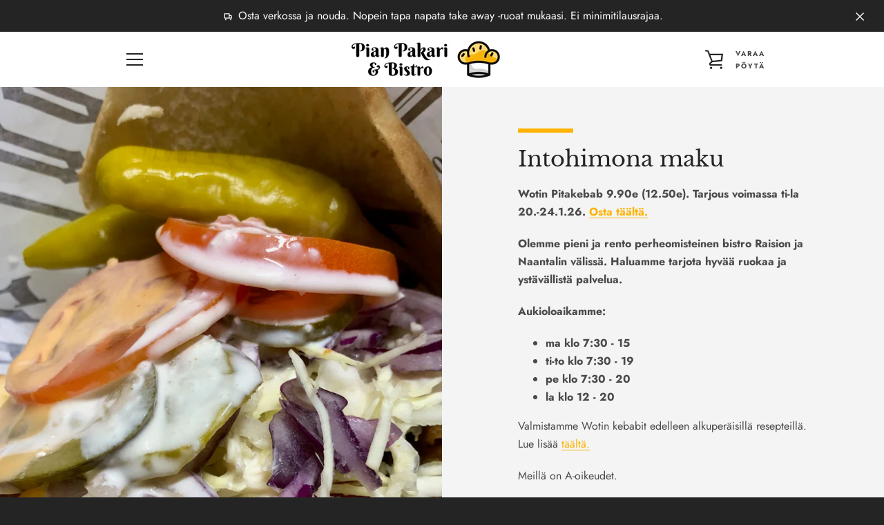

--- FILE ---
content_type: text/html; charset=utf-8
request_url: https://pianpakari.com/
body_size: 51395
content:


<!doctype html>
<html class="supports-no-js " lang="fi">
<head>
  

  
  <meta name="google-site-verification" content="EPehuD5-RFhblCxwPKzoUmLfgMG2K7uOzuKKpRSwmeA" />
  <meta name="google-site-verification" content="xNo-W6fS5vuSeCPPi_MCPc3vPcFT6s0p2ZBHLUIihS4" />
  <meta charset="utf-8">

  <meta http-equiv="X-UA-Compatible" content="IE=edge,chrome=1">
  <meta name="viewport" content="width=device-width,initial-scale=1">
  <meta name="theme-color" content="#ffb200">
  <link rel="canonical" href="https://pianpakari.com/">

  
    <link rel="shortcut icon" href="//pianpakari.com/cdn/shop/files/pianfavicon_32x32.png?v=1613774200" type="image/png">
  

  <title>
    Pian Pakari &amp; Bistro - Lounasravintola Raision ja Naantalin välillä
  </title>

  
    <meta name="description" content="Kortteliravintola jossa tärkeintä on maku. Pian Pakarin lounasravintolan &amp; bistron valikoimaan kuuluvat mm. aamupala, lounas, kebabit &amp; hampurilaiset!">
  

  <!-- /snippets/social-meta-tags.liquid -->




<meta property="og:site_name" content="Pian Pakari &amp; Bistro">
<meta property="og:url" content="https://pianpakari.com/">
<meta property="og:title" content="Pian Pakari &amp; Bistro - Lounasravintola Raision ja Naantalin välillä">
<meta property="og:type" content="website">
<meta property="og:description" content="Kortteliravintola jossa tärkeintä on maku. Pian Pakarin lounasravintolan &amp; bistron valikoimaan kuuluvat mm. aamupala, lounas, kebabit &amp; hampurilaiset!">





<meta name="twitter:card" content="summary_large_image">
<meta name="twitter:title" content="Pian Pakari &amp; Bistro - Lounasravintola Raision ja Naantalin välillä">
<meta name="twitter:description" content="Kortteliravintola jossa tärkeintä on maku. Pian Pakarin lounasravintolan &amp; bistron valikoimaan kuuluvat mm. aamupala, lounas, kebabit &amp; hampurilaiset!">


  <script>window.performance && window.performance.mark && window.performance.mark('shopify.content_for_header.start');</script><meta id="shopify-digital-wallet" name="shopify-digital-wallet" content="/36511875210/digital_wallets/dialog">
<meta name="shopify-checkout-api-token" content="a37235aafd14388195f3bdb0b7d77492">
<script async="async" src="/checkouts/internal/preloads.js?locale=fi-FI"></script>
<link rel="preconnect" href="https://shop.app" crossorigin="anonymous">
<script async="async" src="https://shop.app/checkouts/internal/preloads.js?locale=fi-FI&shop_id=36511875210" crossorigin="anonymous"></script>
<script id="apple-pay-shop-capabilities" type="application/json">{"shopId":36511875210,"countryCode":"FI","currencyCode":"EUR","merchantCapabilities":["supports3DS"],"merchantId":"gid:\/\/shopify\/Shop\/36511875210","merchantName":"Pian Pakari \u0026 Bistro","requiredBillingContactFields":["postalAddress","email","phone"],"requiredShippingContactFields":["postalAddress","email","phone"],"shippingType":"shipping","supportedNetworks":["visa","maestro","masterCard","amex"],"total":{"type":"pending","label":"Pian Pakari \u0026 Bistro","amount":"1.00"},"shopifyPaymentsEnabled":true,"supportsSubscriptions":true}</script>
<script id="shopify-features" type="application/json">{"accessToken":"a37235aafd14388195f3bdb0b7d77492","betas":["rich-media-storefront-analytics"],"domain":"pianpakari.com","predictiveSearch":true,"shopId":36511875210,"locale":"fi"}</script>
<script>var Shopify = Shopify || {};
Shopify.shop = "pian-pakari.myshopify.com";
Shopify.locale = "fi";
Shopify.currency = {"active":"EUR","rate":"1.0"};
Shopify.country = "FI";
Shopify.theme = {"name":"Narrative","id":95179374730,"schema_name":"Narrative","schema_version":"9.0.2","theme_store_id":829,"role":"main"};
Shopify.theme.handle = "null";
Shopify.theme.style = {"id":null,"handle":null};
Shopify.cdnHost = "pianpakari.com/cdn";
Shopify.routes = Shopify.routes || {};
Shopify.routes.root = "/";</script>
<script type="module">!function(o){(o.Shopify=o.Shopify||{}).modules=!0}(window);</script>
<script>!function(o){function n(){var o=[];function n(){o.push(Array.prototype.slice.apply(arguments))}return n.q=o,n}var t=o.Shopify=o.Shopify||{};t.loadFeatures=n(),t.autoloadFeatures=n()}(window);</script>
<script>
  window.ShopifyPay = window.ShopifyPay || {};
  window.ShopifyPay.apiHost = "shop.app\/pay";
  window.ShopifyPay.redirectState = null;
</script>
<script id="shop-js-analytics" type="application/json">{"pageType":"index"}</script>
<script defer="defer" async type="module" src="//pianpakari.com/cdn/shopifycloud/shop-js/modules/v2/client.init-shop-cart-sync_BaVYBPKc.fi.esm.js"></script>
<script defer="defer" async type="module" src="//pianpakari.com/cdn/shopifycloud/shop-js/modules/v2/chunk.common_CTbb0h5t.esm.js"></script>
<script defer="defer" async type="module" src="//pianpakari.com/cdn/shopifycloud/shop-js/modules/v2/chunk.modal_DUS8DR4E.esm.js"></script>
<script type="module">
  await import("//pianpakari.com/cdn/shopifycloud/shop-js/modules/v2/client.init-shop-cart-sync_BaVYBPKc.fi.esm.js");
await import("//pianpakari.com/cdn/shopifycloud/shop-js/modules/v2/chunk.common_CTbb0h5t.esm.js");
await import("//pianpakari.com/cdn/shopifycloud/shop-js/modules/v2/chunk.modal_DUS8DR4E.esm.js");

  window.Shopify.SignInWithShop?.initShopCartSync?.({"fedCMEnabled":true,"windoidEnabled":true});

</script>
<script>
  window.Shopify = window.Shopify || {};
  if (!window.Shopify.featureAssets) window.Shopify.featureAssets = {};
  window.Shopify.featureAssets['shop-js'] = {"shop-cart-sync":["modules/v2/client.shop-cart-sync_CMtJlwkh.fi.esm.js","modules/v2/chunk.common_CTbb0h5t.esm.js","modules/v2/chunk.modal_DUS8DR4E.esm.js"],"init-fed-cm":["modules/v2/client.init-fed-cm_Dr5_YKJd.fi.esm.js","modules/v2/chunk.common_CTbb0h5t.esm.js","modules/v2/chunk.modal_DUS8DR4E.esm.js"],"shop-cash-offers":["modules/v2/client.shop-cash-offers_DlzHcLLa.fi.esm.js","modules/v2/chunk.common_CTbb0h5t.esm.js","modules/v2/chunk.modal_DUS8DR4E.esm.js"],"shop-login-button":["modules/v2/client.shop-login-button_DQPgUjsF.fi.esm.js","modules/v2/chunk.common_CTbb0h5t.esm.js","modules/v2/chunk.modal_DUS8DR4E.esm.js"],"pay-button":["modules/v2/client.pay-button_BGqHwHb7.fi.esm.js","modules/v2/chunk.common_CTbb0h5t.esm.js","modules/v2/chunk.modal_DUS8DR4E.esm.js"],"shop-button":["modules/v2/client.shop-button_DZ-r0Xld.fi.esm.js","modules/v2/chunk.common_CTbb0h5t.esm.js","modules/v2/chunk.modal_DUS8DR4E.esm.js"],"avatar":["modules/v2/client.avatar_BTnouDA3.fi.esm.js"],"init-windoid":["modules/v2/client.init-windoid_nL2BqAdv.fi.esm.js","modules/v2/chunk.common_CTbb0h5t.esm.js","modules/v2/chunk.modal_DUS8DR4E.esm.js"],"init-shop-for-new-customer-accounts":["modules/v2/client.init-shop-for-new-customer-accounts_B1pb7SGK.fi.esm.js","modules/v2/client.shop-login-button_DQPgUjsF.fi.esm.js","modules/v2/chunk.common_CTbb0h5t.esm.js","modules/v2/chunk.modal_DUS8DR4E.esm.js"],"init-shop-email-lookup-coordinator":["modules/v2/client.init-shop-email-lookup-coordinator_6FkHStvJ.fi.esm.js","modules/v2/chunk.common_CTbb0h5t.esm.js","modules/v2/chunk.modal_DUS8DR4E.esm.js"],"init-shop-cart-sync":["modules/v2/client.init-shop-cart-sync_BaVYBPKc.fi.esm.js","modules/v2/chunk.common_CTbb0h5t.esm.js","modules/v2/chunk.modal_DUS8DR4E.esm.js"],"shop-toast-manager":["modules/v2/client.shop-toast-manager_B6C8S_6f.fi.esm.js","modules/v2/chunk.common_CTbb0h5t.esm.js","modules/v2/chunk.modal_DUS8DR4E.esm.js"],"init-customer-accounts":["modules/v2/client.init-customer-accounts_p7PkmvHo.fi.esm.js","modules/v2/client.shop-login-button_DQPgUjsF.fi.esm.js","modules/v2/chunk.common_CTbb0h5t.esm.js","modules/v2/chunk.modal_DUS8DR4E.esm.js"],"init-customer-accounts-sign-up":["modules/v2/client.init-customer-accounts-sign-up_wU_OXInW.fi.esm.js","modules/v2/client.shop-login-button_DQPgUjsF.fi.esm.js","modules/v2/chunk.common_CTbb0h5t.esm.js","modules/v2/chunk.modal_DUS8DR4E.esm.js"],"shop-follow-button":["modules/v2/client.shop-follow-button_RgVUBH78.fi.esm.js","modules/v2/chunk.common_CTbb0h5t.esm.js","modules/v2/chunk.modal_DUS8DR4E.esm.js"],"checkout-modal":["modules/v2/client.checkout-modal_BJLuORvY.fi.esm.js","modules/v2/chunk.common_CTbb0h5t.esm.js","modules/v2/chunk.modal_DUS8DR4E.esm.js"],"shop-login":["modules/v2/client.shop-login_DxTrFt4K.fi.esm.js","modules/v2/chunk.common_CTbb0h5t.esm.js","modules/v2/chunk.modal_DUS8DR4E.esm.js"],"lead-capture":["modules/v2/client.lead-capture_B5HuU4Ul.fi.esm.js","modules/v2/chunk.common_CTbb0h5t.esm.js","modules/v2/chunk.modal_DUS8DR4E.esm.js"],"payment-terms":["modules/v2/client.payment-terms_DHlBLSOx.fi.esm.js","modules/v2/chunk.common_CTbb0h5t.esm.js","modules/v2/chunk.modal_DUS8DR4E.esm.js"]};
</script>
<script>(function() {
  var isLoaded = false;
  function asyncLoad() {
    if (isLoaded) return;
    isLoaded = true;
    var urls = ["https:\/\/formbuilder.hulkapps.com\/skeletopapp.js?shop=pian-pakari.myshopify.com","https:\/\/thanhhd.com\/app\/public\/advanced-delivery\/advanced-delivery.js?shop=pian-pakari.myshopify.com\u0026shop=pian-pakari.myshopify.com","https:\/\/customer-first-focus.b-cdn.net\/cffOrderifyLoader_min.js?shop=pian-pakari.myshopify.com"];
    for (var i = 0; i < urls.length; i++) {
      var s = document.createElement('script');
      s.type = 'text/javascript';
      s.async = true;
      s.src = urls[i];
      var x = document.getElementsByTagName('script')[0];
      x.parentNode.insertBefore(s, x);
    }
  };
  if(window.attachEvent) {
    window.attachEvent('onload', asyncLoad);
  } else {
    window.addEventListener('load', asyncLoad, false);
  }
})();</script>
<script id="__st">var __st={"a":36511875210,"offset":7200,"reqid":"52199664-ad39-4447-be8c-4dfe37f5e44c-1769219247","pageurl":"pianpakari.com\/","u":"688d3d72219d","p":"home"};</script>
<script>window.ShopifyPaypalV4VisibilityTracking = true;</script>
<script id="captcha-bootstrap">!function(){'use strict';const t='contact',e='account',n='new_comment',o=[[t,t],['blogs',n],['comments',n],[t,'customer']],c=[[e,'customer_login'],[e,'guest_login'],[e,'recover_customer_password'],[e,'create_customer']],r=t=>t.map((([t,e])=>`form[action*='/${t}']:not([data-nocaptcha='true']) input[name='form_type'][value='${e}']`)).join(','),a=t=>()=>t?[...document.querySelectorAll(t)].map((t=>t.form)):[];function s(){const t=[...o],e=r(t);return a(e)}const i='password',u='form_key',d=['recaptcha-v3-token','g-recaptcha-response','h-captcha-response',i],f=()=>{try{return window.sessionStorage}catch{return}},m='__shopify_v',_=t=>t.elements[u];function p(t,e,n=!1){try{const o=window.sessionStorage,c=JSON.parse(o.getItem(e)),{data:r}=function(t){const{data:e,action:n}=t;return t[m]||n?{data:e,action:n}:{data:t,action:n}}(c);for(const[e,n]of Object.entries(r))t.elements[e]&&(t.elements[e].value=n);n&&o.removeItem(e)}catch(o){console.error('form repopulation failed',{error:o})}}const l='form_type',E='cptcha';function T(t){t.dataset[E]=!0}const w=window,h=w.document,L='Shopify',v='ce_forms',y='captcha';let A=!1;((t,e)=>{const n=(g='f06e6c50-85a8-45c8-87d0-21a2b65856fe',I='https://cdn.shopify.com/shopifycloud/storefront-forms-hcaptcha/ce_storefront_forms_captcha_hcaptcha.v1.5.2.iife.js',D={infoText:'hCaptchan suojaama',privacyText:'Tietosuoja',termsText:'Ehdot'},(t,e,n)=>{const o=w[L][v],c=o.bindForm;if(c)return c(t,g,e,D).then(n);var r;o.q.push([[t,g,e,D],n]),r=I,A||(h.body.append(Object.assign(h.createElement('script'),{id:'captcha-provider',async:!0,src:r})),A=!0)});var g,I,D;w[L]=w[L]||{},w[L][v]=w[L][v]||{},w[L][v].q=[],w[L][y]=w[L][y]||{},w[L][y].protect=function(t,e){n(t,void 0,e),T(t)},Object.freeze(w[L][y]),function(t,e,n,w,h,L){const[v,y,A,g]=function(t,e,n){const i=e?o:[],u=t?c:[],d=[...i,...u],f=r(d),m=r(i),_=r(d.filter((([t,e])=>n.includes(e))));return[a(f),a(m),a(_),s()]}(w,h,L),I=t=>{const e=t.target;return e instanceof HTMLFormElement?e:e&&e.form},D=t=>v().includes(t);t.addEventListener('submit',(t=>{const e=I(t);if(!e)return;const n=D(e)&&!e.dataset.hcaptchaBound&&!e.dataset.recaptchaBound,o=_(e),c=g().includes(e)&&(!o||!o.value);(n||c)&&t.preventDefault(),c&&!n&&(function(t){try{if(!f())return;!function(t){const e=f();if(!e)return;const n=_(t);if(!n)return;const o=n.value;o&&e.removeItem(o)}(t);const e=Array.from(Array(32),(()=>Math.random().toString(36)[2])).join('');!function(t,e){_(t)||t.append(Object.assign(document.createElement('input'),{type:'hidden',name:u})),t.elements[u].value=e}(t,e),function(t,e){const n=f();if(!n)return;const o=[...t.querySelectorAll(`input[type='${i}']`)].map((({name:t})=>t)),c=[...d,...o],r={};for(const[a,s]of new FormData(t).entries())c.includes(a)||(r[a]=s);n.setItem(e,JSON.stringify({[m]:1,action:t.action,data:r}))}(t,e)}catch(e){console.error('failed to persist form',e)}}(e),e.submit())}));const S=(t,e)=>{t&&!t.dataset[E]&&(n(t,e.some((e=>e===t))),T(t))};for(const o of['focusin','change'])t.addEventListener(o,(t=>{const e=I(t);D(e)&&S(e,y())}));const B=e.get('form_key'),M=e.get(l),P=B&&M;t.addEventListener('DOMContentLoaded',(()=>{const t=y();if(P)for(const e of t)e.elements[l].value===M&&p(e,B);[...new Set([...A(),...v().filter((t=>'true'===t.dataset.shopifyCaptcha))])].forEach((e=>S(e,t)))}))}(h,new URLSearchParams(w.location.search),n,t,e,['guest_login'])})(!0,!0)}();</script>
<script integrity="sha256-4kQ18oKyAcykRKYeNunJcIwy7WH5gtpwJnB7kiuLZ1E=" data-source-attribution="shopify.loadfeatures" defer="defer" src="//pianpakari.com/cdn/shopifycloud/storefront/assets/storefront/load_feature-a0a9edcb.js" crossorigin="anonymous"></script>
<script crossorigin="anonymous" defer="defer" src="//pianpakari.com/cdn/shopifycloud/storefront/assets/shopify_pay/storefront-65b4c6d7.js?v=20250812"></script>
<script data-source-attribution="shopify.dynamic_checkout.dynamic.init">var Shopify=Shopify||{};Shopify.PaymentButton=Shopify.PaymentButton||{isStorefrontPortableWallets:!0,init:function(){window.Shopify.PaymentButton.init=function(){};var t=document.createElement("script");t.src="https://pianpakari.com/cdn/shopifycloud/portable-wallets/latest/portable-wallets.fi.js",t.type="module",document.head.appendChild(t)}};
</script>
<script data-source-attribution="shopify.dynamic_checkout.buyer_consent">
  function portableWalletsHideBuyerConsent(e){var t=document.getElementById("shopify-buyer-consent"),n=document.getElementById("shopify-subscription-policy-button");t&&n&&(t.classList.add("hidden"),t.setAttribute("aria-hidden","true"),n.removeEventListener("click",e))}function portableWalletsShowBuyerConsent(e){var t=document.getElementById("shopify-buyer-consent"),n=document.getElementById("shopify-subscription-policy-button");t&&n&&(t.classList.remove("hidden"),t.removeAttribute("aria-hidden"),n.addEventListener("click",e))}window.Shopify?.PaymentButton&&(window.Shopify.PaymentButton.hideBuyerConsent=portableWalletsHideBuyerConsent,window.Shopify.PaymentButton.showBuyerConsent=portableWalletsShowBuyerConsent);
</script>
<script data-source-attribution="shopify.dynamic_checkout.cart.bootstrap">document.addEventListener("DOMContentLoaded",(function(){function t(){return document.querySelector("shopify-accelerated-checkout-cart, shopify-accelerated-checkout")}if(t())Shopify.PaymentButton.init();else{new MutationObserver((function(e,n){t()&&(Shopify.PaymentButton.init(),n.disconnect())})).observe(document.body,{childList:!0,subtree:!0})}}));
</script>
<link id="shopify-accelerated-checkout-styles" rel="stylesheet" media="screen" href="https://pianpakari.com/cdn/shopifycloud/portable-wallets/latest/accelerated-checkout-backwards-compat.css" crossorigin="anonymous">
<style id="shopify-accelerated-checkout-cart">
        #shopify-buyer-consent {
  margin-top: 1em;
  display: inline-block;
  width: 100%;
}

#shopify-buyer-consent.hidden {
  display: none;
}

#shopify-subscription-policy-button {
  background: none;
  border: none;
  padding: 0;
  text-decoration: underline;
  font-size: inherit;
  cursor: pointer;
}

#shopify-subscription-policy-button::before {
  box-shadow: none;
}

      </style>

<script>window.performance && window.performance.mark && window.performance.mark('shopify.content_for_header.end');</script>

  



<style>@font-face {
  font-family: "Libre Baskerville";
  font-weight: 400;
  font-style: normal;
  src: url("//pianpakari.com/cdn/fonts/libre_baskerville/librebaskerville_n4.2ec9ee517e3ce28d5f1e6c6e75efd8a97e59c189.woff2") format("woff2"),
       url("//pianpakari.com/cdn/fonts/libre_baskerville/librebaskerville_n4.323789551b85098885c8eccedfb1bd8f25f56007.woff") format("woff");
}

  @font-face {
  font-family: Jost;
  font-weight: 400;
  font-style: normal;
  src: url("//pianpakari.com/cdn/fonts/jost/jost_n4.d47a1b6347ce4a4c9f437608011273009d91f2b7.woff2") format("woff2"),
       url("//pianpakari.com/cdn/fonts/jost/jost_n4.791c46290e672b3f85c3d1c651ef2efa3819eadd.woff") format("woff");
}

/* ------------------------ Critical Helper Classes ------------------------- */
.critical-hide {
  display: none;
}

.critical-clear {
  opacity: 0;
  visibility: hidden;
}

.drawer-cover {
  opacity: 0;
}

.main-content .shopify-section {
  display: none;
}

.main-content .shopify-section:first-child {
  display: inherit;
}

body:not(.template-index) .main-content {
  opacity: 0;
}


/* ----------------------------- Global Styles ------------------------------ */
*, *::before, *::after {
  box-sizing: border-box;
}

html {
  font-size: 62.5%;
  background-color: #ffffff;
}

body {
  margin: 0;
  font-size: 1.6rem;
  font-family: Jost, sans-serif;
  font-style: normal;
  font-weight: 400;
  color: #4a4a4a;
  line-height: 1.625;
}

.page-width {
  max-width: 980px;
  padding: 0 20px;
  margin: 0 auto;
}

/* ---------------------------- Helper Classes ------------------------------ */
.visually-hidden,
.icon__fallback-text {
  position: absolute !important;
  overflow: hidden;
  clip: rect(0 0 0 0);
  height: 1px;
  width: 1px;
  padding: 0;
  border: 0;
}

/* ----------------------------- Typography --------------------------------- */
body {
  -webkit-font-smoothing: antialiased;
  -webkit-text-size-adjust: 100%;
}

.h4 {
  letter-spacing: inherit;
  text-transform: inherit;
  font-family: "Libre Baskerville", serif;
  font-style: normal;
  font-weight: 400;
}


.h4 a {
  color: inherit;
  text-decoration: none;
  font-weight: inherit;
}

.h4 {
  font-size: 2.2rem;
}

@media only screen and (min-width: 750px) {
  .h4 {
    font-size: 2.4rem;
    line-height: 1.5;
  }
}

/* ------------------------------ Buttons ----------------------------------- */
.btn,
.btn--secondary {
  -moz-user-select: "none";
  -ms-user-select: "none";
  -webkit-user-select: "none";
  user-select: "none";
  -webkit-appearance: none;
  -moz-appearance: none;
  appearance: none;
  display: inline-block;
  position: relative;
  width: auto;
  background-color: #ffb200;
  border-radius: 0;
  color: #ffffff;
  border: 2px solid #ffb200;
  font-size: 1.4rem;
  font-weight: 700;
  letter-spacing: 1.5px;
  text-decoration: none;
  text-align: center;
  text-transform: uppercase;
  padding: 10px 30px;
  line-height: 2.2;
  vertical-align: middle;
  cursor: pointer;
  transition: outline 0.1s linear;
  box-sizing: border-box;
}

.btn--square {
  width: 50px;
  height: 50px;
  padding: 0;
  text-align: center;
  line-height: 50px;
}

.btn--clear {
  position: relative;
  background-color: transparent;
  border: 0;
  color: #4a4a4a;
  transition: 0.15s opacity ease-out;
}

.btn--clear:hover::after,
.btn--clear::after {
  outline: 0 !important;
}

.btn::after,
.btn--secondary::after {
  content: '';
  display: block;
  position: absolute;
  top: 0;
  left: 0;
  width: 100%;
  height: 100%;
  outline: 2px solid #ffb200;
  transition: outline 0.1s linear;
}

/* -------------------------------- Icons ----------------------------------- */
.icon {
  display: inline-block;
  width: 20px;
  height: 20px;
  vertical-align: middle;
}

/* ----------------------------- Site Header -------------------------------- */
.site-header {
  position: relative;
  transition: transform 0.25s ease-out;
  z-index: 10;
}

.site-header--transparent {
  position: absolute;
  top: 0;
  left: 0;
  right: 0;
  z-index: 10;
}

.site-header__wrapper {
  position: relative;
  min-height: 60px;
  width: 100%;
  background-color: #fff;
  z-index: 10;
}

.site-header--transparent .site-header__wrapper {
  background-color: transparent;
}

.site-header__wrapper svg {
  fill: #242424;
}

.site-header__wrapper--transitioning {
  transition: background-color 0.25s ease-out, margin-top 0.25s ease-out;
}

.announcement-bar {
  display: none;
  text-align: center;
  position: relative;
  text-decoration: none;
  z-index: 10;
}

.announcement-bar--visible {
  display: block;
}

.announcement-bar__message {
  font-size: 16px;
  font-weight: 400;
  padding: 10px 20px;
  margin-bottom: 0;
}

.announcement-bar__message .icon {
  fill: currentColor;
}

.announcement-bar__close {
  position: absolute;
  right: 20px;
  padding: 0;
  width: 30px;
  height: 30px;
  line-height: 100%;
  top: 50%;
  -ms-transform: translateY(-50%);
  -webkit-transform: translateY(-50%);
  transform: translateY(-50%);
}

.announcement-bar__close .icon {
  width: 12px;
  height: 12px;
  fill: currentColor;
}

.site-header-sections {
  display: -webkit-flex;
  display: -ms-flexbox;
  display: flex;
  width: 100%;
  -ms-flex-align: center;
  -webkit-align-items: center;
  -moz-align-items: center;
  -ms-align-items: center;
  -o-align-items: center;
  align-items: center;
  min-height: 60px;
}

.site-header__section--title {
  display: -webkit-flex;
  display: -ms-flexbox;
  display: flex;
  width: 100%;
  -webkit-justify-content: center;
  -ms-justify-content: center;
  justify-content: center;
}

.site-header__logo-wrapper {
  display: inline-block;
  margin: 0;
  padding: 10px 0;
  text-align: center;
  line-height: 1.2;
}

.site-header__logo {
  display: block;
}

.site-header__logo-image {
  display: block;
  margin: 0 auto;
}

.site-header--transparent .site-header__logo-image {
  display: none;
}

@media only screen and (max-width: 749px) {
  .site-header__logo-image {
    max-height: 30px;
  }
}

.site-header__logo-image--transparent {
  display: none;
}

.site-header--transparent .site-header__logo-image--transparent {
  display: block;
}

.navigation-open .site-header__logo-image--transparent,
html.supports-no-js .site-header__logo-image--transparent {
  display: none;
}

.site-header__cart svg {
  width: 22px;
  height: 30px;
  margin: -2px 0 0 -2px;
}

@media only screen and (min-width: 750px) {
  .site-header__cart svg {
    width: 26px;
  }
}

.site-header__cart::after {
  border-color: #4a4a4a;
}

.site-header__cart-bubble {
  position: absolute;
  top: 15px;
  right: 10px;
  width: 10px;
  height: 10px;
  background-color: #ffb200;
  border-radius: 50%;
  opacity: 0;
  transition: all 0.25s ease-out;
  -ms-transform: scale(0);
  -webkit-transform: scale(0);
  transform: scale(0);
}

@media only screen and (min-width: 750px) {
  .site-header__cart-bubble {
    top:15px;
    right: 9px;
  }
}

.site-header__cart .site-header__cart-bubble {
  top: 13px;
}

@media only screen and (min-width: 750px) {
  .site-header__cart .site-header__cart-bubble {
    top: 12px;
  }
}

.site-header__cart-bubble--visible {
  opacity: 1;
  -ms-transform: scale(1);
  -webkit-transform: scale(1);
  transform: scale(1);
}

.burger-icon {
  display: block;
  height: 2px;
  width: 16px;
  left: 50%;
  margin-left: -8px;
  background: #242424;
  position: absolute;
  transition: all 0.25s ease-out;
}

@media only screen and (min-width: 750px) {
  .burger-icon {
    height:2px;
    width: 24px;
    left: 50%;
    margin-left: -12px;
  }
}

.burger-icon--top {
  top: 18px;
}

@media only screen and (min-width: 750px) {
  .burger-icon--top {
    top: 16px;
  }
}

.site-header__navigation--active .burger-icon--top {
  top: 25px;
  transform: rotate(45deg);
}

.burger-icon--mid {
  top: 24px;
}

@media only screen and (min-width: 750px) {
  .burger-icon--mid {
    top: 24px;
  }
}

.site-header__navigation--active .burger-icon--mid {
  opacity: 0;
}

.burger-icon--bottom {
  top: 30px;
}

@media only screen and (min-width: 750px) {
  .burger-icon--bottom {
    top: 32px;
  }
}

.site-header__navigation--active .burger-icon--bottom {
  top: 25px;
  transform: rotate(-45deg);
}

.site-header__navigation {
  position: relative;
}

.site-header__navigation svg {
  width: 20px;
  height: 30px;
}

.site-header__navigation::after {
  border-color: #4a4a4a;
}

/* ----------------------------- Slideshow --------------------------------- */
.slideshow {
  display: -webkit-flex;
  display: -ms-flexbox;
  display: flex;
  width: 100%;
  position: relative;
  overflow: hidden;
  min-height: 300px;
  max-height: calc(100vh - 35px);
  background-color: #d9d9d9;
}

.slideshow--full .slideshow {
  height: calc(100vh - 35px);
}

@media only screen and (max-width: 749px) {
  .slideshow--adapt .slideshow {
    max-height: 125vw;
    min-height: 75vw;
  }
}

.slideshow__slides {
  margin: 0;
  padding: 0;
  list-style: none;
}

.slideshow__slide {
  position: absolute;
  height: 100%;
  width: 100%;
  opacity: 0;
  z-index: 0;
  transition: all 0.5s cubic-bezier(0, 0, 0, 1);
}

.slideshow__slide--active {
  transition: all 0.5s cubic-bezier(0, 0, 0, 1);
  opacity: 1;
  z-index: 2;
}

.slideshow__overlay::before {
  content: '';
  position: absolute;
  top: 0;
  right: 0;
  bottom: 0;
  left: 0;
  z-index: 3;
}

.slideshow__image {
  height: 100%;
  width: 100%;
  object-fit: cover;
  z-index: 1;
  transition: opacity 0.8s cubic-bezier(0.44, 0.13, 0.48, 0.87),filter 400ms,-webkit-filter 400ms;
  font-family: "object-fit: cover";
}

.slideshow__image .placeholder-svg {
  display: block;
  fill: rgba(74,74,74,0.35);
  background-color: #f1eee6;
  position: absolute;
  top: 50%;
  left: 50%;
  height: 100%;
  width: auto;
  max-height: none;
  max-width: none;
  -ms-transform: translate(-50%, -50%);
  -webkit-transform: translate(-50%, -50%);
  transform: translate(-50%, -50%);
}

.slideshow__image .placeholder-background {
  background-color: #faf9f6;
  position: absolute;
  top: 0;
  right: 0;
  bottom: 0;
  left: 0;
}

.slideshow__navigation {
  margin: 0;
  padding: 0;
  list-style: none;
}

.slideshow__text-content-mobile,
.slideshow__button-cta-single {
  display: none;
}

.slideshow__indicators {
  margin: 0;
  padding: 0;
  list-style: none;
}
</style>

  


<link title="theme" rel="preload" href="//pianpakari.com/cdn/shop/t/2/assets/theme.scss.css?v=82384593607039088041762013862" as="style">
<noscript><link rel="stylesheet" href="//pianpakari.com/cdn/shop/t/2/assets/theme.scss.css?v=82384593607039088041762013862"></noscript>

<script>
/*! loadCSS. [c]2017 Filament Group, Inc. MIT License */
!function(a){"use strict";var b=function(b,c,d){function e(a){return h.body?a():void setTimeout(function(){e(a)})}function f(){i.addEventListener&&i.removeEventListener("load",f);if(!Shopify.designMode)i.media=d||"all"}var g,h=a.document,i=h.createElement("link");if(c)g=c;else{var j=(h.body||h.getElementsByTagName("head")[0]).childNodes;g=j[j.length-1]}var k=h.styleSheets;i.rel="stylesheet",i.href=b,i.media=Shopify.designMode?d||"all":"only x",e(function(){g.parentNode.insertBefore(i,c?g:g.nextSibling)});var l=function(a){for(var b=i.href,c=k.length;c--;)if(k[c].href===b)return a();setTimeout(function(){l(a)})};return i.addEventListener&&i.addEventListener("load",f),i.onloadcssdefined=l,l(f),i};"undefined"!=typeof exports?exports.loadCSS=b:a.loadCSS=b}("undefined"!=typeof global?global:this);
/*! onloadCSS. (onload callback for loadCSS) [c]2017 Filament Group, Inc. MIT License */
function onloadCSS(a,b){function c(){!d&&b&&(d=!0,b.call(a))}var d;a.addEventListener&&a.addEventListener("load",c),a.attachEvent&&a.attachEvent("onload",c),"isApplicationInstalled"in navigator&&"onloadcssdefined"in a&&a.onloadcssdefined(c)}

// Insert our stylesheet before our preload <link> tag
var preload = document.querySelector('link[href="//pianpakari.com/cdn/shop/t/2/assets/theme.scss.css?v=82384593607039088041762013862"]');
var stylesheet = loadCSS('//pianpakari.com/cdn/shop/t/2/assets/theme.scss.css?v=82384593607039088041762013862', preload);
// Create a property to easily detect if the stylesheet is done loading
onloadCSS(stylesheet, function() { stylesheet.loaded = true; });
</script>

  <script>
    var theme = {
      stylesheet: "//pianpakari.com/cdn/shop/t/2/assets/theme.scss.css?v=82384593607039088041762013862",
      modelViewerUiSprite: "//pianpakari.com/cdn/shop/t/2/assets/model-viewer-ui-sprite.svg?v=51012726060321609211586977060",
      plyrSprite: "//pianpakari.com/cdn/shop/t/2/assets/plyr-sprite.svg?v=50389300931231853141586977061",
      strings: {
        addToCart: "Lisää ostoskoriin",
        soldOut: "Loppuunmyyty",
        unavailable: "Ei käytettävissä",
        addItemSuccess: "Tuote lisätty ostoskoriin!",
        viewCart: "Katso ostoskori",
        cartError: "Ostoskorisi päivityksessä tapahtui virhe. Yritä uudelleen.",
        cartQuantityError: "Voit lisätä ostoskoriisi vain [quantity] kpl tuotetta [title].",
        regularPrice: "Normaalihinta",
        salePrice: "Myyntihinta",
        unitPrice: "Yksikköhinta",
        unitPriceSeparator: "kohti",
        newsletter: {
          blankError: "Sähköposti ei voi olla tyhjä.",
          invalidError: "Anna kelvollinen sähköpostiosoite."
        },
        map: {
          zeroResults: "Tälle osoitteelle ei löytynyt tuloksia",
          overQueryLimit: "Olet ylittänyt Google API: n käyttörajan. Harkitse päivitystä \u003ca href=\"https:\/\/developers.google.com\/maps\/premium\/usage-limits\"\u003ePremium-sopimukseen\u003c\/a\u003e.",
          authError: "Google Mapsin API-avaimen tunnistamisessa oli ongelma.",
          addressError: "Virhe etsittäessä tätä osoitetta"
        },
        slideshow: {
          loadSlideA11yString: "Lataa dia [slide_number]",
          activeSlideA11yString: "Dia [slide_number], nykyinen"
        }
      },
      isOnline: true,
      moneyFormat: "€{{amount_with_comma_separator}}",
      mediaQuerySmall: 750,
      mediaQueryMedium: 990
    };

    

    document.documentElement.className = document.documentElement.className.replace('supports-no-js', '');
  </script>

  <script src="//pianpakari.com/cdn/shop/t/2/assets/lazysizes.min.js?v=41644173127543473891586977060" async="async"></script>
  <script src="//pianpakari.com/cdn/shop/t/2/assets/vendor.min.js?v=80505636303242466691648049653" defer="defer"></script>
  <script src="//pianpakari.com/cdn/shop/t/2/assets/theme.min.js?v=92784509768510877531586977062" defer="defer"></script>
  <script src="//pianpakari.com/cdn/shop/t/2/assets/custom.js?v=101612360477050417211586977058" defer="defer"></script>

  <!-- Google Tag Manager -->
<script>(function(w,d,s,l,i){w[l]=w[l]||[];w[l].push({'gtm.start':
new Date().getTime(),event:'gtm.js'});var f=d.getElementsByTagName(s)[0],
j=d.createElement(s),dl=l!='dataLayer'?'&l='+l:'';j.async=true;j.src=
'https://www.googletagmanager.com/gtm.js?id='+i+dl;f.parentNode.insertBefore(j,f);
})(window,document,'script','dataLayer','GTM-NVMZBLR');</script>
<!-- End Google Tag Manager -->
<!-- Google Tag Manager (noscript) -->
<noscript><iframe src="https://www.googletagmanager.com/ns.html?id=GTM-NVMZBLR"
height="0" width="0" style="display:none;visibility:hidden"></iframe></noscript>
<!-- End Google Tag Manager (noscript) -->

<!-- BEGIN app block: shopify://apps/pandectes-gdpr/blocks/banner/58c0baa2-6cc1-480c-9ea6-38d6d559556a -->
  
    
      <!-- TCF is active, scripts are loaded above -->
      
      <script>
        
          window.PandectesSettings = {"store":{"id":36511875210,"plan":"basic","theme":"Narrative","primaryLocale":"fi","adminMode":false,"headless":false,"storefrontRootDomain":"","checkoutRootDomain":"","storefrontAccessToken":""},"tsPublished":1742385645,"declaration":{"declDays":"","declName":"","declPath":"","declType":"","isActive":false,"showType":true,"declHours":"","declYears":"","declDomain":"","declMonths":"","declMinutes":"","declPurpose":"","declSeconds":"","declSession":"","showPurpose":false,"declProvider":"","showProvider":true,"declIntroText":"","declRetention":"","declFirstParty":"","declThirdParty":"","showDateGenerated":true},"language":{"unpublished":[],"languageMode":"Single","fallbackLanguage":"fi","languageDetection":"locale","languagesSupported":[]},"texts":{"managed":{"headerText":{"fi":"Kunnioitamme yksityisyyttäsi"},"consentText":{"fi":"Tämä sivusto käyttää evästeitä parhaan käyttökokemuksen varmistamiseksi. "},"linkText":{"fi":"Lisätietoja"},"imprintText":{"fi":"Jälki"},"allowButtonText":{"fi":"Hyväksy"},"denyButtonText":{"fi":"Hylkää"},"dismissButtonText":{"fi":"Ok"},"leaveSiteButtonText":{"fi":"Poistu sivustolta"},"preferencesButtonText":{"fi":"Asetukset"},"cookiePolicyText":{"fi":"Evästekäytäntö"},"preferencesPopupTitleText":{"fi":"Hallitse suostumusasetuksia"},"preferencesPopupIntroText":{"fi":"Käytämme evästeitä verkkosivuston toimivuuden optimoimiseksi, suorituskyvyn analysoimiseksi ja henkilökohtaisen kokemuksen tarjoamiseksi sinulle. Jotkut evästeet ovat välttämättömiä, jotta verkkosivusto toimii ja toimii oikein. Näitä evästeitä ei voi poistaa käytöstä. Tässä ikkunassa voit hallita evästeasetuksiasi."},"preferencesPopupSaveButtonText":{"fi":"Tallenna asetukset"},"preferencesPopupCloseButtonText":{"fi":"Sulje"},"preferencesPopupAcceptAllButtonText":{"fi":"Hyväksy kaikki"},"preferencesPopupRejectAllButtonText":{"fi":"Hylkää kaikki"},"cookiesDetailsText":{"fi":"Evästeiden tiedot"},"preferencesPopupAlwaysAllowedText":{"fi":"aina sallittu"},"accessSectionParagraphText":{"fi":"Sinulla on oikeus päästä käsiksi tietoihisi milloin tahansa."},"accessSectionTitleText":{"fi":"Tietojen siirrettävyys"},"accessSectionAccountInfoActionText":{"fi":"Henkilökohtaiset tiedot"},"accessSectionDownloadReportActionText":{"fi":"Lataa kaikki"},"accessSectionGDPRRequestsActionText":{"fi":"Rekisteröidyn pyynnöt"},"accessSectionOrdersRecordsActionText":{"fi":"Tilaukset"},"rectificationSectionParagraphText":{"fi":"Sinulla on oikeus pyytää tietojesi päivittämistä aina, kun pidät sitä tarpeellisena."},"rectificationSectionTitleText":{"fi":"Tietojen oikaisu"},"rectificationCommentPlaceholder":{"fi":"Kuvaile, mitä haluat päivittää"},"rectificationCommentValidationError":{"fi":"Kommentti vaaditaan"},"rectificationSectionEditAccountActionText":{"fi":"Pyydä päivitystä"},"erasureSectionTitleText":{"fi":"Oikeus tulla unohdetuksi"},"erasureSectionParagraphText":{"fi":"Sinulla on oikeus pyytää, että kaikki tietosi poistetaan. Tämän jälkeen et voi enää käyttää tiliäsi."},"erasureSectionRequestDeletionActionText":{"fi":"Pyydä henkilötietojen poistamista"},"consentDate":{"fi":"Suostumuspäivä"},"consentId":{"fi":"Suostumustunnus"},"consentSectionChangeConsentActionText":{"fi":"Muuta suostumusasetusta"},"consentSectionConsentedText":{"fi":"Hyväksyit tämän verkkosivuston evästekäytännön"},"consentSectionNoConsentText":{"fi":"Et ole suostunut tämän verkkosivuston evästekäytäntöön."},"consentSectionTitleText":{"fi":"Evästeen suostumuksesi"},"consentStatus":{"fi":"Suostumusasetus"},"confirmationFailureMessage":{"fi":"Pyyntöäsi ei vahvistettu. Yritä uudelleen. Jos ongelma jatkuu, ota yhteyttä myymälän omistajaan"},"confirmationFailureTitle":{"fi":"Tapahtui ongelma"},"confirmationSuccessMessage":{"fi":"Palaamme sinulle pian pyyntösi suhteen."},"confirmationSuccessTitle":{"fi":"Pyyntösi on vahvistettu"},"guestsSupportEmailFailureMessage":{"fi":"Pyyntöäsi ei lähetetty. Yritä uudelleen ja jos ongelma jatkuu, ota yhteyttä myymälän omistajaan."},"guestsSupportEmailFailureTitle":{"fi":"Tapahtui ongelma"},"guestsSupportEmailPlaceholder":{"fi":"Sähköpostiosoite"},"guestsSupportEmailSuccessMessage":{"fi":"Jos olet rekisteröitynyt tämän myymälän asiakkaaksi, saat pian sähköpostiviestin, jossa on ohjeet jatkamisesta."},"guestsSupportEmailSuccessTitle":{"fi":"Kiitos pyynnöstäsi"},"guestsSupportEmailValidationError":{"fi":"Sähköpostiosoite ei kelpaa"},"guestsSupportInfoText":{"fi":"Kirjaudu sisään asiakastililläsi jatkaaksesi."},"submitButton":{"fi":"Lähetä"},"submittingButton":{"fi":"Lähetetään ..."},"cancelButton":{"fi":"Peruuttaa"},"declIntroText":{"fi":"Käytämme evästeitä optimoidaksemme verkkosivuston toimivuutta, analysoidaksemme suorituskykyä ja tarjotaksemme sinulle henkilökohtaisen käyttökokemuksen. Jotkut evästeet ovat välttämättömiä, jotta sivusto toimisi ja toimisi oikein. Näitä evästeitä ei voi poistaa käytöstä. Tässä ikkunassa voit hallita evästeasetuksiasi."},"declName":{"fi":"Nimi"},"declPurpose":{"fi":"Tarkoitus"},"declType":{"fi":"Tyyppi"},"declRetention":{"fi":"Säilyttäminen"},"declProvider":{"fi":"Palveluntarjoaja"},"declFirstParty":{"fi":"First-party"},"declThirdParty":{"fi":"Kolmas osapuoli"},"declSeconds":{"fi":"sekuntia"},"declMinutes":{"fi":"minuuttia"},"declHours":{"fi":"tuntia"},"declDays":{"fi":"päivää"},"declMonths":{"fi":"kuukaudet"},"declYears":{"fi":"vuotta"},"declSession":{"fi":"istunto"},"declDomain":{"fi":"Verkkotunnus"},"declPath":{"fi":"Polku"}},"categories":{"strictlyNecessaryCookiesTitleText":{"fi":"Ehdottomasti välttämättömät evästeet"},"strictlyNecessaryCookiesDescriptionText":{"fi":"Nämä evästeet ovat välttämättömiä, jotta voit liikkua verkkosivustolla ja käyttää sen ominaisuuksia, kuten pääsyä verkkosivuston suojattuihin alueisiin. Verkkosivusto ei voi toimia kunnolla ilman näitä evästeitä."},"functionalityCookiesTitleText":{"fi":"Toiminnalliset evästeet"},"functionalityCookiesDescriptionText":{"fi":"Nämä evästeet antavat sivustolle mahdollisuuden parantaa toimintoja ja personointia. Voimme asettaa ne itse tai kolmannen osapuolen palveluntarjoajat, joiden palvelut olemme lisänneet sivuillemme. Jos et salli näitä evästeitä, jotkut tai kaikki näistä palveluista eivät ehkä toimi oikein."},"performanceCookiesTitleText":{"fi":"Suorituskykyevästeet"},"performanceCookiesDescriptionText":{"fi":"Näiden evästeiden avulla voimme seurata ja parantaa verkkosivustomme suorituskykyä. Niiden avulla voimme esimerkiksi laskea käyntejä, tunnistaa liikenteen lähteet ja nähdä, mitkä sivuston osat ovat suosituimpia."},"targetingCookiesTitleText":{"fi":"Kohdistusevästeet"},"targetingCookiesDescriptionText":{"fi":"Mainostajamme voivat asettaa nämä evästeet sivustollamme. Nämä yritykset voivat käyttää niitä rakentaakseen kiinnostuksen kohteidesi profiilin ja näyttääkseen sinulle osuvia mainoksia muilla sivustoilla. Ne eivät tallenna suoraan henkilökohtaisia tietoja, mutta perustuvat selaimen ja Internet -laitteen yksilölliseen tunnistamiseen. Jos et salli näitä evästeitä, kohdistat vähemmän mainontaa."},"unclassifiedCookiesTitleText":{"fi":"Luokittelemattomat evästeet"},"unclassifiedCookiesDescriptionText":{"fi":"Luokittelemattomat evästeet ovat evästeitä, joita luokittelemme parhaillaan yhdessä yksittäisten evästeiden tarjoajien kanssa."}},"auto":{}},"library":{"previewMode":false,"fadeInTimeout":0,"defaultBlocked":7,"showLink":true,"showImprintLink":false,"showGoogleLink":false,"enabled":true,"cookie":{"expiryDays":365,"secure":true,"domain":""},"dismissOnScroll":false,"dismissOnWindowClick":false,"dismissOnTimeout":false,"palette":{"popup":{"background":"#FFFFFF","backgroundForCalculations":{"a":1,"b":255,"g":255,"r":255},"text":"#242424"},"button":{"background":"#FFB200","backgroundForCalculations":{"a":1,"b":0,"g":178,"r":255},"text":"#242424","textForCalculation":{"a":1,"b":36,"g":36,"r":36},"border":"transparent"}},"content":{"href":"/policies/privacy-policy","imprintHref":"","close":"&#10005;","target":"_blank","logo":""},"window":"<div role=\"dialog\" aria-live=\"polite\" aria-label=\"cookieconsent\" aria-describedby=\"cookieconsent:desc\" id=\"pandectes-banner\" class=\"cc-window-wrapper cc-bottom-right-wrapper\"><div class=\"pd-cookie-banner-window cc-window {{classes}}\"><!--googleoff: all-->{{children}}<!--googleon: all--></div></div>","compliance":{"opt-both":"<div class=\"cc-compliance cc-highlight\">{{deny}}{{allow}}</div>"},"type":"opt-both","layouts":{"basic":"{{messagelink}}{{compliance}}{{close}}"},"position":"bottom-right","theme":"classic","revokable":true,"animateRevokable":false,"revokableReset":false,"revokableLogoUrl":"https://pian-pakari.myshopify.com/cdn/shop/files/pandectes-reopen-logo.png","revokablePlacement":"bottom-left","revokableMarginHorizontal":15,"revokableMarginVertical":15,"static":false,"autoAttach":true,"hasTransition":true,"blacklistPage":[""],"elements":{"close":"<button aria-label=\"dismiss cookie message\" type=\"button\" tabindex=\"0\" class=\"cc-close\">{{close}}</button>","dismiss":"<button aria-label=\"dismiss cookie message\" type=\"button\" tabindex=\"0\" class=\"cc-btn cc-btn-decision cc-dismiss\">{{dismiss}}</button>","allow":"<button aria-label=\"allow cookies\" type=\"button\" tabindex=\"0\" class=\"cc-btn cc-btn-decision cc-allow\">{{allow}}</button>","deny":"<button aria-label=\"deny cookies\" type=\"button\" tabindex=\"0\" class=\"cc-btn cc-btn-decision cc-deny\">{{deny}}</button>","preferences":"<button aria-label=\"settings cookies\" tabindex=\"0\" type=\"button\" class=\"cc-btn cc-settings\" onclick=\"Pandectes.fn.openPreferences()\">{{preferences}}</button>"}},"geolocation":{"auOnly":false,"brOnly":false,"caOnly":false,"chOnly":false,"euOnly":false,"jpOnly":false,"nzOnly":false,"thOnly":false,"zaOnly":false,"canadaOnly":false,"globalVisibility":true},"dsr":{"guestsSupport":false,"accessSectionDownloadReportAuto":false},"banner":{"resetTs":1742384679,"extraCss":"        .cc-banner-logo {max-width: 24em!important;}    @media(min-width: 768px) {.cc-window.cc-floating{max-width: 24em!important;width: 24em!important;}}    .cc-message, .pd-cookie-banner-window .cc-header, .cc-logo {text-align: center}    .cc-window-wrapper{z-index: 2147483647;}    .cc-window{z-index: 2147483647;font-family: inherit;}    .pd-cookie-banner-window .cc-header{font-family: inherit;}    .pd-cp-ui{font-family: inherit; background-color: #FFFFFF;color:#242424;}    button.pd-cp-btn, a.pd-cp-btn{background-color:#FFB200;color:#242424!important;}    input + .pd-cp-preferences-slider{background-color: rgba(36, 36, 36, 0.3)}    .pd-cp-scrolling-section::-webkit-scrollbar{background-color: rgba(36, 36, 36, 0.3)}    input:checked + .pd-cp-preferences-slider{background-color: rgba(36, 36, 36, 1)}    .pd-cp-scrolling-section::-webkit-scrollbar-thumb {background-color: rgba(36, 36, 36, 1)}    .pd-cp-ui-close{color:#242424;}    .pd-cp-preferences-slider:before{background-color: #FFFFFF}    .pd-cp-title:before {border-color: #242424!important}    .pd-cp-preferences-slider{background-color:#242424}    .pd-cp-toggle{color:#242424!important}    @media(max-width:699px) {.pd-cp-ui-close-top svg {fill: #242424}}    .pd-cp-toggle:hover,.pd-cp-toggle:visited,.pd-cp-toggle:active{color:#242424!important}    .pd-cookie-banner-window {box-shadow: 0 0 18px rgb(0 0 0 / 20%);}  ","customJavascript":{"useButtons":true},"showPoweredBy":false,"logoHeight":40,"revokableTrigger":false,"hybridStrict":false,"cookiesBlockedByDefault":"7","isActive":true,"implicitSavePreferences":false,"cookieIcon":false,"blockBots":false,"showCookiesDetails":true,"hasTransition":true,"blockingPage":false,"showOnlyLandingPage":false,"leaveSiteUrl":"https://pandectes.io","linkRespectStoreLang":false},"cookies":{"0":[{"name":"secure_customer_sig","type":"http","domain":"pianpakari.com","path":"/","provider":"Shopify","firstParty":true,"retention":"1 year(s)","expires":1,"unit":"declYears","purpose":{"fi":"Käytetään asiakkaan kirjautumisen yhteydessä."}},{"name":"_tracking_consent","type":"http","domain":".pianpakari.com","path":"/","provider":"Shopify","firstParty":true,"retention":"1 year(s)","expires":1,"unit":"declYears","purpose":{"fi":"Seurantaasetukset."}},{"name":"localization","type":"http","domain":"pianpakari.com","path":"/","provider":"Shopify","firstParty":true,"retention":"1 year(s)","expires":1,"unit":"declYears","purpose":{"fi":"Shopify-myymälän lokalisointi"}},{"name":"keep_alive","type":"http","domain":"pianpakari.com","path":"/","provider":"Shopify","firstParty":true,"retention":"30 minute(s)","expires":30,"unit":"declMinutes","purpose":{"fi":"Käytetään ostajan lokalisoinnin yhteydessä."}}],"1":[],"2":[{"name":"_ga","type":"http","domain":".pianpakari.com","path":"/","provider":"Google","firstParty":true,"retention":"1 year(s)","expires":1,"unit":"declYears","purpose":{"fi":"Google Analytics asettaa evästeen tuntemattomilla toiminnoilla"}},{"name":"_ga_*","type":"http","domain":".pianpakari.com","path":"/","provider":"Google","firstParty":true,"retention":"1 year(s)","expires":1,"unit":"declYears","purpose":{"fi":""}}],"4":[{"name":"_gcl_au","type":"http","domain":".pianpakari.com","path":"/","provider":"Google","firstParty":true,"retention":"3 month(s)","expires":3,"unit":"declMonths","purpose":{"fi":"Google Tag Manager asettaa evästeen seuraamaan konversioita."}}],"8":[{"name":"wpm-test-cookie","type":"http","domain":"pianpakari.com","path":"/","provider":"Unknown","firstParty":true,"retention":"Session","expires":1,"unit":"declSeconds","purpose":{"fi":""}},{"name":"wpm-test-cookie","type":"http","domain":"com","path":"/","provider":"Unknown","firstParty":false,"retention":"Session","expires":1,"unit":"declSeconds","purpose":{"fi":""}}]},"blocker":{"isActive":false,"googleConsentMode":{"id":"","analyticsId":"","adwordsId":"","isActive":false,"adStorageCategory":4,"analyticsStorageCategory":2,"personalizationStorageCategory":1,"functionalityStorageCategory":1,"customEvent":false,"securityStorageCategory":0,"redactData":false,"urlPassthrough":false,"dataLayerProperty":"dataLayer","waitForUpdate":500,"useNativeChannel":false,"debugMode":false},"facebookPixel":{"id":"","isActive":false,"ldu":false},"microsoft":{"isActive":false,"uetTags":""},"rakuten":{"isActive":false,"cmp":false,"ccpa":false},"klaviyoIsActive":false,"gpcIsActive":true,"defaultBlocked":7,"patterns":{"whiteList":[],"blackList":{"1":[],"2":[],"4":[],"8":[]},"iframesWhiteList":[],"iframesBlackList":{"1":[],"2":[],"4":[],"8":[]},"beaconsWhiteList":[],"beaconsBlackList":{"1":[],"2":[],"4":[],"8":[]}}}};
        
        window.addEventListener('DOMContentLoaded', function(){
          const script = document.createElement('script');
          
            script.src = "https://cdn.shopify.com/extensions/019bed03-b206-7ab3-9c8b-20b884e5903f/gdpr-243/assets/pandectes-core.js";
          
          script.defer = true;
          document.body.appendChild(script);
        })
      </script>
    
  


<!-- END app block --><meta property="og:image" content="https://cdn.shopify.com/s/files/1/0365/1187/5210/files/94CBA708-1BF5-4BA4-B698-ACBA41823181.jpeg?height=628&pad_color=ffffff&v=1613761204&width=1200" />
<meta property="og:image:secure_url" content="https://cdn.shopify.com/s/files/1/0365/1187/5210/files/94CBA708-1BF5-4BA4-B698-ACBA41823181.jpeg?height=628&pad_color=ffffff&v=1613761204&width=1200" />
<meta property="og:image:width" content="1200" />
<meta property="og:image:height" content="628" />
<link href="https://monorail-edge.shopifysvc.com" rel="dns-prefetch">
<script>(function(){if ("sendBeacon" in navigator && "performance" in window) {try {var session_token_from_headers = performance.getEntriesByType('navigation')[0].serverTiming.find(x => x.name == '_s').description;} catch {var session_token_from_headers = undefined;}var session_cookie_matches = document.cookie.match(/_shopify_s=([^;]*)/);var session_token_from_cookie = session_cookie_matches && session_cookie_matches.length === 2 ? session_cookie_matches[1] : "";var session_token = session_token_from_headers || session_token_from_cookie || "";function handle_abandonment_event(e) {var entries = performance.getEntries().filter(function(entry) {return /monorail-edge.shopifysvc.com/.test(entry.name);});if (!window.abandonment_tracked && entries.length === 0) {window.abandonment_tracked = true;var currentMs = Date.now();var navigation_start = performance.timing.navigationStart;var payload = {shop_id: 36511875210,url: window.location.href,navigation_start,duration: currentMs - navigation_start,session_token,page_type: "index"};window.navigator.sendBeacon("https://monorail-edge.shopifysvc.com/v1/produce", JSON.stringify({schema_id: "online_store_buyer_site_abandonment/1.1",payload: payload,metadata: {event_created_at_ms: currentMs,event_sent_at_ms: currentMs}}));}}window.addEventListener('pagehide', handle_abandonment_event);}}());</script>
<script id="web-pixels-manager-setup">(function e(e,d,r,n,o){if(void 0===o&&(o={}),!Boolean(null===(a=null===(i=window.Shopify)||void 0===i?void 0:i.analytics)||void 0===a?void 0:a.replayQueue)){var i,a;window.Shopify=window.Shopify||{};var t=window.Shopify;t.analytics=t.analytics||{};var s=t.analytics;s.replayQueue=[],s.publish=function(e,d,r){return s.replayQueue.push([e,d,r]),!0};try{self.performance.mark("wpm:start")}catch(e){}var l=function(){var e={modern:/Edge?\/(1{2}[4-9]|1[2-9]\d|[2-9]\d{2}|\d{4,})\.\d+(\.\d+|)|Firefox\/(1{2}[4-9]|1[2-9]\d|[2-9]\d{2}|\d{4,})\.\d+(\.\d+|)|Chrom(ium|e)\/(9{2}|\d{3,})\.\d+(\.\d+|)|(Maci|X1{2}).+ Version\/(15\.\d+|(1[6-9]|[2-9]\d|\d{3,})\.\d+)([,.]\d+|)( \(\w+\)|)( Mobile\/\w+|) Safari\/|Chrome.+OPR\/(9{2}|\d{3,})\.\d+\.\d+|(CPU[ +]OS|iPhone[ +]OS|CPU[ +]iPhone|CPU IPhone OS|CPU iPad OS)[ +]+(15[._]\d+|(1[6-9]|[2-9]\d|\d{3,})[._]\d+)([._]\d+|)|Android:?[ /-](13[3-9]|1[4-9]\d|[2-9]\d{2}|\d{4,})(\.\d+|)(\.\d+|)|Android.+Firefox\/(13[5-9]|1[4-9]\d|[2-9]\d{2}|\d{4,})\.\d+(\.\d+|)|Android.+Chrom(ium|e)\/(13[3-9]|1[4-9]\d|[2-9]\d{2}|\d{4,})\.\d+(\.\d+|)|SamsungBrowser\/([2-9]\d|\d{3,})\.\d+/,legacy:/Edge?\/(1[6-9]|[2-9]\d|\d{3,})\.\d+(\.\d+|)|Firefox\/(5[4-9]|[6-9]\d|\d{3,})\.\d+(\.\d+|)|Chrom(ium|e)\/(5[1-9]|[6-9]\d|\d{3,})\.\d+(\.\d+|)([\d.]+$|.*Safari\/(?![\d.]+ Edge\/[\d.]+$))|(Maci|X1{2}).+ Version\/(10\.\d+|(1[1-9]|[2-9]\d|\d{3,})\.\d+)([,.]\d+|)( \(\w+\)|)( Mobile\/\w+|) Safari\/|Chrome.+OPR\/(3[89]|[4-9]\d|\d{3,})\.\d+\.\d+|(CPU[ +]OS|iPhone[ +]OS|CPU[ +]iPhone|CPU IPhone OS|CPU iPad OS)[ +]+(10[._]\d+|(1[1-9]|[2-9]\d|\d{3,})[._]\d+)([._]\d+|)|Android:?[ /-](13[3-9]|1[4-9]\d|[2-9]\d{2}|\d{4,})(\.\d+|)(\.\d+|)|Mobile Safari.+OPR\/([89]\d|\d{3,})\.\d+\.\d+|Android.+Firefox\/(13[5-9]|1[4-9]\d|[2-9]\d{2}|\d{4,})\.\d+(\.\d+|)|Android.+Chrom(ium|e)\/(13[3-9]|1[4-9]\d|[2-9]\d{2}|\d{4,})\.\d+(\.\d+|)|Android.+(UC? ?Browser|UCWEB|U3)[ /]?(15\.([5-9]|\d{2,})|(1[6-9]|[2-9]\d|\d{3,})\.\d+)\.\d+|SamsungBrowser\/(5\.\d+|([6-9]|\d{2,})\.\d+)|Android.+MQ{2}Browser\/(14(\.(9|\d{2,})|)|(1[5-9]|[2-9]\d|\d{3,})(\.\d+|))(\.\d+|)|K[Aa][Ii]OS\/(3\.\d+|([4-9]|\d{2,})\.\d+)(\.\d+|)/},d=e.modern,r=e.legacy,n=navigator.userAgent;return n.match(d)?"modern":n.match(r)?"legacy":"unknown"}(),u="modern"===l?"modern":"legacy",c=(null!=n?n:{modern:"",legacy:""})[u],f=function(e){return[e.baseUrl,"/wpm","/b",e.hashVersion,"modern"===e.buildTarget?"m":"l",".js"].join("")}({baseUrl:d,hashVersion:r,buildTarget:u}),m=function(e){var d=e.version,r=e.bundleTarget,n=e.surface,o=e.pageUrl,i=e.monorailEndpoint;return{emit:function(e){var a=e.status,t=e.errorMsg,s=(new Date).getTime(),l=JSON.stringify({metadata:{event_sent_at_ms:s},events:[{schema_id:"web_pixels_manager_load/3.1",payload:{version:d,bundle_target:r,page_url:o,status:a,surface:n,error_msg:t},metadata:{event_created_at_ms:s}}]});if(!i)return console&&console.warn&&console.warn("[Web Pixels Manager] No Monorail endpoint provided, skipping logging."),!1;try{return self.navigator.sendBeacon.bind(self.navigator)(i,l)}catch(e){}var u=new XMLHttpRequest;try{return u.open("POST",i,!0),u.setRequestHeader("Content-Type","text/plain"),u.send(l),!0}catch(e){return console&&console.warn&&console.warn("[Web Pixels Manager] Got an unhandled error while logging to Monorail."),!1}}}}({version:r,bundleTarget:l,surface:e.surface,pageUrl:self.location.href,monorailEndpoint:e.monorailEndpoint});try{o.browserTarget=l,function(e){var d=e.src,r=e.async,n=void 0===r||r,o=e.onload,i=e.onerror,a=e.sri,t=e.scriptDataAttributes,s=void 0===t?{}:t,l=document.createElement("script"),u=document.querySelector("head"),c=document.querySelector("body");if(l.async=n,l.src=d,a&&(l.integrity=a,l.crossOrigin="anonymous"),s)for(var f in s)if(Object.prototype.hasOwnProperty.call(s,f))try{l.dataset[f]=s[f]}catch(e){}if(o&&l.addEventListener("load",o),i&&l.addEventListener("error",i),u)u.appendChild(l);else{if(!c)throw new Error("Did not find a head or body element to append the script");c.appendChild(l)}}({src:f,async:!0,onload:function(){if(!function(){var e,d;return Boolean(null===(d=null===(e=window.Shopify)||void 0===e?void 0:e.analytics)||void 0===d?void 0:d.initialized)}()){var d=window.webPixelsManager.init(e)||void 0;if(d){var r=window.Shopify.analytics;r.replayQueue.forEach((function(e){var r=e[0],n=e[1],o=e[2];d.publishCustomEvent(r,n,o)})),r.replayQueue=[],r.publish=d.publishCustomEvent,r.visitor=d.visitor,r.initialized=!0}}},onerror:function(){return m.emit({status:"failed",errorMsg:"".concat(f," has failed to load")})},sri:function(e){var d=/^sha384-[A-Za-z0-9+/=]+$/;return"string"==typeof e&&d.test(e)}(c)?c:"",scriptDataAttributes:o}),m.emit({status:"loading"})}catch(e){m.emit({status:"failed",errorMsg:(null==e?void 0:e.message)||"Unknown error"})}}})({shopId: 36511875210,storefrontBaseUrl: "https://pianpakari.com",extensionsBaseUrl: "https://extensions.shopifycdn.com/cdn/shopifycloud/web-pixels-manager",monorailEndpoint: "https://monorail-edge.shopifysvc.com/unstable/produce_batch",surface: "storefront-renderer",enabledBetaFlags: ["2dca8a86"],webPixelsConfigList: [{"id":"2341470531","configuration":"{\"config\":\"{\\\"google_tag_ids\\\":[\\\"G-FRBG8QJ6WN\\\"],\\\"target_country\\\":\\\"ZZ\\\",\\\"gtag_events\\\":[{\\\"type\\\":\\\"begin_checkout\\\",\\\"action_label\\\":[\\\"G-FRBG8QJ6WN\\\",\\\"AW-646504141\\\"]},{\\\"type\\\":\\\"search\\\",\\\"action_label\\\":[\\\"G-FRBG8QJ6WN\\\",\\\"AW-646504141\\\"]},{\\\"type\\\":\\\"view_item\\\",\\\"action_label\\\":[\\\"G-FRBG8QJ6WN\\\",\\\"AW-646504141\\\"]},{\\\"type\\\":\\\"purchase\\\",\\\"action_label\\\":[\\\"G-FRBG8QJ6WN\\\",\\\"AW-646504141\\\"]},{\\\"type\\\":\\\"page_view\\\",\\\"action_label\\\":[\\\"G-FRBG8QJ6WN\\\",\\\"AW-646504141\\\"]},{\\\"type\\\":\\\"add_payment_info\\\",\\\"action_label\\\":[\\\"G-FRBG8QJ6WN\\\",\\\"AW-646504141\\\"]},{\\\"type\\\":\\\"add_to_cart\\\",\\\"action_label\\\":[\\\"G-FRBG8QJ6WN\\\",\\\"AW-646504141\\\"]}],\\\"enable_monitoring_mode\\\":false}\"}","eventPayloadVersion":"v1","runtimeContext":"OPEN","scriptVersion":"b2a88bafab3e21179ed38636efcd8a93","type":"APP","apiClientId":1780363,"privacyPurposes":[],"dataSharingAdjustments":{"protectedCustomerApprovalScopes":["read_customer_address","read_customer_email","read_customer_name","read_customer_personal_data","read_customer_phone"]}},{"id":"349012291","configuration":"{\"pixel_id\":\"260415228493125\",\"pixel_type\":\"facebook_pixel\",\"metaapp_system_user_token\":\"-\"}","eventPayloadVersion":"v1","runtimeContext":"OPEN","scriptVersion":"ca16bc87fe92b6042fbaa3acc2fbdaa6","type":"APP","apiClientId":2329312,"privacyPurposes":["ANALYTICS","MARKETING","SALE_OF_DATA"],"dataSharingAdjustments":{"protectedCustomerApprovalScopes":["read_customer_address","read_customer_email","read_customer_name","read_customer_personal_data","read_customer_phone"]}},{"id":"shopify-app-pixel","configuration":"{}","eventPayloadVersion":"v1","runtimeContext":"STRICT","scriptVersion":"0450","apiClientId":"shopify-pixel","type":"APP","privacyPurposes":["ANALYTICS","MARKETING"]},{"id":"shopify-custom-pixel","eventPayloadVersion":"v1","runtimeContext":"LAX","scriptVersion":"0450","apiClientId":"shopify-pixel","type":"CUSTOM","privacyPurposes":["ANALYTICS","MARKETING"]}],isMerchantRequest: false,initData: {"shop":{"name":"Pian Pakari \u0026 Bistro","paymentSettings":{"currencyCode":"EUR"},"myshopifyDomain":"pian-pakari.myshopify.com","countryCode":"FI","storefrontUrl":"https:\/\/pianpakari.com"},"customer":null,"cart":null,"checkout":null,"productVariants":[],"purchasingCompany":null},},"https://pianpakari.com/cdn","fcfee988w5aeb613cpc8e4bc33m6693e112",{"modern":"","legacy":""},{"shopId":"36511875210","storefrontBaseUrl":"https:\/\/pianpakari.com","extensionBaseUrl":"https:\/\/extensions.shopifycdn.com\/cdn\/shopifycloud\/web-pixels-manager","surface":"storefront-renderer","enabledBetaFlags":"[\"2dca8a86\"]","isMerchantRequest":"false","hashVersion":"fcfee988w5aeb613cpc8e4bc33m6693e112","publish":"custom","events":"[[\"page_viewed\",{}]]"});</script><script>
  window.ShopifyAnalytics = window.ShopifyAnalytics || {};
  window.ShopifyAnalytics.meta = window.ShopifyAnalytics.meta || {};
  window.ShopifyAnalytics.meta.currency = 'EUR';
  var meta = {"page":{"pageType":"home","requestId":"52199664-ad39-4447-be8c-4dfe37f5e44c-1769219247"}};
  for (var attr in meta) {
    window.ShopifyAnalytics.meta[attr] = meta[attr];
  }
</script>
<script class="analytics">
  (function () {
    var customDocumentWrite = function(content) {
      var jquery = null;

      if (window.jQuery) {
        jquery = window.jQuery;
      } else if (window.Checkout && window.Checkout.$) {
        jquery = window.Checkout.$;
      }

      if (jquery) {
        jquery('body').append(content);
      }
    };

    var hasLoggedConversion = function(token) {
      if (token) {
        return document.cookie.indexOf('loggedConversion=' + token) !== -1;
      }
      return false;
    }

    var setCookieIfConversion = function(token) {
      if (token) {
        var twoMonthsFromNow = new Date(Date.now());
        twoMonthsFromNow.setMonth(twoMonthsFromNow.getMonth() + 2);

        document.cookie = 'loggedConversion=' + token + '; expires=' + twoMonthsFromNow;
      }
    }

    var trekkie = window.ShopifyAnalytics.lib = window.trekkie = window.trekkie || [];
    if (trekkie.integrations) {
      return;
    }
    trekkie.methods = [
      'identify',
      'page',
      'ready',
      'track',
      'trackForm',
      'trackLink'
    ];
    trekkie.factory = function(method) {
      return function() {
        var args = Array.prototype.slice.call(arguments);
        args.unshift(method);
        trekkie.push(args);
        return trekkie;
      };
    };
    for (var i = 0; i < trekkie.methods.length; i++) {
      var key = trekkie.methods[i];
      trekkie[key] = trekkie.factory(key);
    }
    trekkie.load = function(config) {
      trekkie.config = config || {};
      trekkie.config.initialDocumentCookie = document.cookie;
      var first = document.getElementsByTagName('script')[0];
      var script = document.createElement('script');
      script.type = 'text/javascript';
      script.onerror = function(e) {
        var scriptFallback = document.createElement('script');
        scriptFallback.type = 'text/javascript';
        scriptFallback.onerror = function(error) {
                var Monorail = {
      produce: function produce(monorailDomain, schemaId, payload) {
        var currentMs = new Date().getTime();
        var event = {
          schema_id: schemaId,
          payload: payload,
          metadata: {
            event_created_at_ms: currentMs,
            event_sent_at_ms: currentMs
          }
        };
        return Monorail.sendRequest("https://" + monorailDomain + "/v1/produce", JSON.stringify(event));
      },
      sendRequest: function sendRequest(endpointUrl, payload) {
        // Try the sendBeacon API
        if (window && window.navigator && typeof window.navigator.sendBeacon === 'function' && typeof window.Blob === 'function' && !Monorail.isIos12()) {
          var blobData = new window.Blob([payload], {
            type: 'text/plain'
          });

          if (window.navigator.sendBeacon(endpointUrl, blobData)) {
            return true;
          } // sendBeacon was not successful

        } // XHR beacon

        var xhr = new XMLHttpRequest();

        try {
          xhr.open('POST', endpointUrl);
          xhr.setRequestHeader('Content-Type', 'text/plain');
          xhr.send(payload);
        } catch (e) {
          console.log(e);
        }

        return false;
      },
      isIos12: function isIos12() {
        return window.navigator.userAgent.lastIndexOf('iPhone; CPU iPhone OS 12_') !== -1 || window.navigator.userAgent.lastIndexOf('iPad; CPU OS 12_') !== -1;
      }
    };
    Monorail.produce('monorail-edge.shopifysvc.com',
      'trekkie_storefront_load_errors/1.1',
      {shop_id: 36511875210,
      theme_id: 95179374730,
      app_name: "storefront",
      context_url: window.location.href,
      source_url: "//pianpakari.com/cdn/s/trekkie.storefront.8d95595f799fbf7e1d32231b9a28fd43b70c67d3.min.js"});

        };
        scriptFallback.async = true;
        scriptFallback.src = '//pianpakari.com/cdn/s/trekkie.storefront.8d95595f799fbf7e1d32231b9a28fd43b70c67d3.min.js';
        first.parentNode.insertBefore(scriptFallback, first);
      };
      script.async = true;
      script.src = '//pianpakari.com/cdn/s/trekkie.storefront.8d95595f799fbf7e1d32231b9a28fd43b70c67d3.min.js';
      first.parentNode.insertBefore(script, first);
    };
    trekkie.load(
      {"Trekkie":{"appName":"storefront","development":false,"defaultAttributes":{"shopId":36511875210,"isMerchantRequest":null,"themeId":95179374730,"themeCityHash":"15486147172558794766","contentLanguage":"fi","currency":"EUR","eventMetadataId":"854a5d1d-2c53-4e9d-bd39-f9b92eaa3de7"},"isServerSideCookieWritingEnabled":true,"monorailRegion":"shop_domain","enabledBetaFlags":["65f19447"]},"Session Attribution":{},"S2S":{"facebookCapiEnabled":true,"source":"trekkie-storefront-renderer","apiClientId":580111}}
    );

    var loaded = false;
    trekkie.ready(function() {
      if (loaded) return;
      loaded = true;

      window.ShopifyAnalytics.lib = window.trekkie;

      var originalDocumentWrite = document.write;
      document.write = customDocumentWrite;
      try { window.ShopifyAnalytics.merchantGoogleAnalytics.call(this); } catch(error) {};
      document.write = originalDocumentWrite;

      window.ShopifyAnalytics.lib.page(null,{"pageType":"home","requestId":"52199664-ad39-4447-be8c-4dfe37f5e44c-1769219247","shopifyEmitted":true});

      var match = window.location.pathname.match(/checkouts\/(.+)\/(thank_you|post_purchase)/)
      var token = match? match[1]: undefined;
      if (!hasLoggedConversion(token)) {
        setCookieIfConversion(token);
        
      }
    });


        var eventsListenerScript = document.createElement('script');
        eventsListenerScript.async = true;
        eventsListenerScript.src = "//pianpakari.com/cdn/shopifycloud/storefront/assets/shop_events_listener-3da45d37.js";
        document.getElementsByTagName('head')[0].appendChild(eventsListenerScript);

})();</script>
<script
  defer
  src="https://pianpakari.com/cdn/shopifycloud/perf-kit/shopify-perf-kit-3.0.4.min.js"
  data-application="storefront-renderer"
  data-shop-id="36511875210"
  data-render-region="gcp-us-east1"
  data-page-type="index"
  data-theme-instance-id="95179374730"
  data-theme-name="Narrative"
  data-theme-version="9.0.2"
  data-monorail-region="shop_domain"
  data-resource-timing-sampling-rate="10"
  data-shs="true"
  data-shs-beacon="true"
  data-shs-export-with-fetch="true"
  data-shs-logs-sample-rate="1"
  data-shs-beacon-endpoint="https://pianpakari.com/api/collect"
></script>
</head>

<body id="pian-pakari-amp-bistro-lounasravintola-raision-ja-naantalin-valilla" class="template-index data-animations">

  <a class="visually-hidden skip-link" href="#MainContent">Ohita ja siirry sisältöön</a>

  <div id="shopify-section-header" class="shopify-section">
<div class="site-header site-header--homepage" data-section-id="header" data-section-type="header-section" data-drawer-push >
  <header class="site-header__wrapper" role="banner">
    
      
        <style>
          .announcement-bar {
            background-color: #242424;
          }

          .announcement-bar--link:hover {
            

            
              
              background-color: #474747;
            
          }

          .announcement-bar__message,
          .announcement-bar__close {
            color: #ffffff;
          }
        </style>

        
          <div class="announcement-bar">
        

          <p class="announcement-bar__message page-width">
            
<svg aria-hidden="true" focusable="false" role="presentation" class="icon icon-truck" viewBox="0 0 64 64"><path d="M40 25v-8H15v24h35V28.2L46.8 25H40zm-4 12H19V21h17v16zm10 0h-6v-8h5.2l.8.8V37z"/><circle cx="22" cy="46" r="3"/><circle cx="45" cy="46" r="3"/></svg>
            
            Osta verkossa ja nouda. Nopein tapa napata take away -ruoat mukaasi. Ei minimitilausrajaa.
          </p>
          <button class="announcement-bar__close btn btn--clear" aria-expanded="true"><svg aria-hidden="true" focusable="false" role="presentation" class="icon icon-close" viewBox="0 0 16.8 16.8"><path fill="#444" d="M16.8 1.5L15.4.1 8.4 7l-7-7L0 1.4l7 7-7 7 1.4 1.4 7-7 7 7 1.4-1.4-7-7z"/></svg></button>

        
          </div>
        

      
    

    <div class="site-header-sections page-width">
      <nav class="site-header__section site-header__section--button"
        data-site-navigation role="navigation"
      >
        <button class="site-header__navigation btn btn--clear btn--square"
          aria-expanded="false"
          data-navigation-button
        >
          <span class="burger-icon burger-icon--top"></span>
          <span class="burger-icon burger-icon--mid"></span>
          <span class="burger-icon burger-icon--bottom"></span>
          <span class="icon__fallback-text">Valikko</span>
        </button>
        <div class="navigation supports-no-js critical-hide" data-section-id="header" data-section-type="navigation" aria-hidden=true>
          <div class="navigation__container">
            <ul class="navigation__links">
              
                
                
                  <li class="navigation__link navigation__entrance-animation">
                    <a href="/pages/briefly-in-english">Briefly in English</a>
                  </li>
                
              
                
                
                  <li class="navigation__link navigation__entrance-animation">
                    <a href="/pages/ruokalistamme">Menu suomeksi</a>
                  </li>
                
              
                
                
                  <li class="navigation__link navigation__entrance-animation">
                    <a href="/collections/suolaiset">Aamupala ja täytetyt sämpylät</a>
                  </li>
                
              
                
                
                  <li class="navigation__link navigation__entrance-animation">
                    <a href="/collections/lapsille">Lapsille</a>
                  </li>
                
              
                
                
                  <li class="navigation__link navigation__entrance-animation">
                    <a href="/collections/lounaat">Lounas</a>
                  </li>
                
              
                
                
                  <li class="navigation__link navigation__entrance-animation">
                    <a href="/collections/bistrotuotteet">Burgerit</a>
                  </li>
                
              
                
                
                  <li class="navigation__link navigation__entrance-animation">
                    <a href="/collections/wotin-kebabit-legenda-vuodesta-1985">Wotin kebabit</a>
                  </li>
                
              
                
                
                  <li class="navigation__link navigation__entrance-animation">
                    <a href="/collections/sampylat-ja-leivat">Sämpylät ja leivät</a>
                  </li>
                
              
                
                
                  <li class="navigation__link navigation__entrance-animation">
                    <a href="/collections/juomat">Juomat</a>
                  </li>
                
              
                
                
                  <li class="navigation__link navigation__entrance-animation">
                    <a href="/pages/historiikki">Pian Pakari & Bistron tarina</a>
                  </li>
                
              
                
                
                  <li class="navigation__link navigation__entrance-animation">
                    <a href="/blogs/news/oletko-uusi-ravintolatyontekijamme">Ajankohtaista</a>
                  </li>
                
              
                
                
                  <li class="navigation__link navigation__entrance-animation">
                    <a href="/pages/tuoteselosteet-ja-allergeenit">Tuotelosteet</a>
                  </li>
                
              
            </ul>

            <ul class="navigation__links">
              
                
                  <li class="navigation__link navigation__link--secondary navigation__entrance-animation">
                    <a href="/account/login">Kirjaudu sisään</a>
                  </li>
                  <li class="navigation__link navigation__link--secondary navigation__entrance-animation">
                    <a href="/account/register">Liity kanta-asiakkaaksi</a>
                  </li>
                
              
              
                <li class="navigation__link navigation__link--secondary navigation__entrance-animation">
                  <a href="/pages/historiikki">Historiikki</a>
                </li>
              
                <li class="navigation__link navigation__link--secondary navigation__entrance-animation">
                  <a href="/pages/saapuminen-ja-yhteistiedot">Sijainti</a>
                </li>
              
                <li class="navigation__link navigation__link--secondary navigation__entrance-animation">
                  <a href="/pages/yhteystiedot">Yhteystiedot</a>
                </li>
              
                <li class="navigation__link navigation__link--secondary navigation__entrance-animation">
                  <a href="/pages/usein-kysyttya">Usein kysyttyä ja aukioloajat</a>
                </li>
              
                <li class="navigation__link navigation__link--secondary navigation__entrance-animation">
                  <a href="/pages/oiva-raportti">Oiva-raportti</a>
                </li>
              
                <li class="navigation__link navigation__link--secondary navigation__entrance-animation">
                  <a href="/pages/laskutustietomme">Laskutustietomme</a>
                </li>
              
                <li class="navigation__link navigation__link--secondary navigation__entrance-animation">
                  <a href="/pages/tietosuojaseloste">Tietosuojaseloste</a>
                </li>
              
            </ul>

            

            <div class="navigation__search navigation__entrance-animation">
  <form action="/search" method="get" role="search">
    <div class="input-group--underline">
      <input class="input-group__field" type="search" name="q" value="" placeholder="Hae" aria-label="Hae" tabindex="-1">
      <div class="input-group__btn">
        <button type="submit" class="btn btn--clear btn--square" tabindex="-1">
          <svg aria-hidden="true" focusable="false" role="presentation" class="icon icon-search" viewBox="0 0 21.4 21.4"><path fill="#444" d="M13.4 0c-4.4 0-8 3.6-8 8 0 1.8.6 3.5 1.7 4.9L0 20l1.4 1.4 7.1-7.1c1.4 1.1 3.1 1.7 4.9 1.7 4.4 0 8-3.6 8-8s-3.6-8-8-8zm0 14c-3.3 0-6-2.7-6-6s2.7-6 6-6 6 2.7 6 6-2.7 6-6 6z"/></svg>
          <span class="icon__fallback-text">Etsi uudestaan</span>
        </button>
      </div>
    </div>
  </form>
</div>

          </div>
        </div>
      </nav>
      <div class="site-header__section site-header__section--title">
        
        
          <p class="site-header__logo-wrapper h4" itemscope itemtype="http://schema.org/Organization"> 
        

        <a href="/" itemprop="url" class="site-header__logo">
            <style>
              .site-header__logo-image {
                height: 60px;
              }
            </style>

            <img class="site-header__logo-image" src="//pianpakari.com/cdn/shop/files/94CBA708-1BF5-4BA4-B698-ACBA41823181_x60.jpeg?v=1613761204" srcset="//pianpakari.com/cdn/shop/files/94CBA708-1BF5-4BA4-B698-ACBA41823181_x60.jpeg?v=1613761204 1x, //pianpakari.com/cdn/shop/files/94CBA708-1BF5-4BA4-B698-ACBA41823181_x60@2x.jpeg?v=1613761204 2x" alt="Pian Pakari &amp; Bistro" itemprop="logo">

            
          
        </a>

        
          </p> 
        
      </div>
      <div class="site-header__section site-header__section--button">
        <a href="/cart" class="btn btn--clear btn--square btn--hover-scale site-header__cart ajax-cart__toggle" aria-expanded="false">
          <svg aria-hidden="true" focusable="false" role="presentation" class="icon icon-header-cart" viewBox="0 0 24.3 26"><path d="M22.6 21.5v-2H7.9c-.2 0-.4-.1-.4-.1 0-.1 0-.3.2-.5l2.3-2.1 13.2-1.4 1.1-10h-18L4.6 1 .5 0 0 1.9l3.1.7 5.2 13-2 1.8c-.8.7-1 1.8-.7 2.7.4.9 1.2 1.4 2.3 1.4h14.7zM7.1 7.4H22l-.7 6.2-11.2 1.2-3-7.4z"/><ellipse cx="8.1" cy="24.4" rx="1.6" ry="1.6"/><ellipse cx="21.7" cy="24.4" rx="1.6" ry="1.6"/></svg>
          <span class="icon__fallback-text">Katso ostoskori</span>
          <span class="site-header__cart-bubble"></span>
        </a>
      </div>

      <div class="site-header__section site-header__section--button">
        <a href="https://www.quandoo.fi/checkout-widget/widget?aid=2&merchantId=92325" 
        class="btn btn--clear btn--square btn--hover-scale" 
        style="font-size: 10px; line-height: 18px; padding-left: 2px;
        padding-top: 8px;">Varaa pöytä</a>
      </div>
            
    </div>
  </header>
</div>


</div>

  <div class="main-content" data-drawer-push>
    <div class="main-content__wrapper">
      <main class="content-for-layout" id="MainContent" role="main">
        <!-- BEGIN content_for_index --><div id="shopify-section-feature-row-0" class="shopify-section index-section index-section--image-with-text">

<style>
  .feature-row--feature-row-0 {
    
      background-color: #f3f4f3;
    
  }

  
</style>


  <style>
    .feature-row__image--feature-row-0 {
      background-position: center center;
    }
  </style>




<div class="feature-row feature-row--feature-row-0 feature-row--small feature-row__image-crop--none" data-section-id="feature-row-0" data-section-type="feature-row">
  
    
  <div class="feature-row__item feature-row__image-wrapper">
    
      <div class="feature-row__image feature-row__image--feature-row-0 lazyload" data-sizes="auto" data-bgset="
    //pianpakari.com/cdn/shop/products/IMG_1968_180x.jpg?v=1679426255 180w 180h,
    //pianpakari.com/cdn/shop/products/IMG_1968_360x.jpg?v=1679426255 360w 360h,
    //pianpakari.com/cdn/shop/products/IMG_1968_540x.jpg?v=1679426255 540w 540h,
    //pianpakari.com/cdn/shop/products/IMG_1968_720x.jpg?v=1679426255 720w 720h,
    //pianpakari.com/cdn/shop/products/IMG_1968_900x.jpg?v=1679426255 900w 900h,
    //pianpakari.com/cdn/shop/products/IMG_1968_1080x.jpg?v=1679426255 1080w 1080h,
    //pianpakari.com/cdn/shop/products/IMG_1968_1296x.jpg?v=1679426255 1296w 1296h,
    //pianpakari.com/cdn/shop/products/IMG_1968_1512x.jpg?v=1679426255 1512w 1512h,
    //pianpakari.com/cdn/shop/products/IMG_1968_1728x.jpg?v=1679426255 1728w 1728h,
    //pianpakari.com/cdn/shop/products/IMG_1968.jpg?v=1679426255 3024w 3024h
"></div>

      <noscript>
        <div class="feature-row__image feature-row__image--feature-row-0" style="background-image: //pianpakari.com/cdn/shop/products/IMG_1968.jpg?v=1679426255"></div>
      </noscript>
    
  </div>

  

  <div class="feature-row__item feature-row__text">
    
      <h2 class="feature-row__heading h3 separator" data-animate>Intohimona maku</h2>
    
    
      <div class="rte-setting featured-row__subtext"><p><strong>Wotin Pitakebab 9.90e (12.50e). Tarjous voimassa ti-la 20.-24.1.26. </strong><a href="/collections/wotin-kebabit-legenda-vuodesta-1985" target="_blank" title="Wotin kebabit - legenda vuodesta 1985"><strong>Osta täältä.</strong></a></p><p><strong>Olemme pieni ja rento perheomisteinen bistro Raision ja Naantalin välissä. Haluamme tarjota hyvää ruokaa ja ystävällistä palvelua. </strong></p><p><strong>Aukioloaikamme:</strong></p><ul><li><strong>ma klo 7:30 - 15 </strong></li><li><strong>ti-to klo 7:30 - 19</strong></li><li><strong>pe klo 7:30 - 20</strong></li><li><strong>la klo 12 - 20 </strong></li></ul><p>Valmistamme Wotin kebabit edelleen alkuperäisillä resepteillä. Lue lisää <a href="/collections/wotin-kebabit-legenda-vuodesta-1985" target="_blank" title="Wotin kebabit - legenda vuodesta 1985">täältä.</a></p><p>Meillä on A-oikeudet.</p><p><strong>Arkisin maistuva bistrolounas klo 10:30-14:30.</strong> Hintoihin sisältyvät salaattibuffet, leipä, vesi/ kuplavesi, kahvi/ tee ja jälkiruokapöytämme. </p><p>Ilmainen parkki 2h pysäköintikiekolla. Lisää parkkitilaa löytyy myös naapurista Vuorenpäänkatu 3 - nähdään!</p></div>
    
    
      <a href="https://widget.quandoo.fi/widget/reservation/merchant/zK1hL?aid=2&countryId=FIN" class="btn feature-row__btn">
        Varaa pöytä - Book a table
      </a>
    
  </div>

  
</div>


</div><div id="shopify-section-custom_content_cTRGxP" class="shopify-section index-section index-section--custom-content"><style>
  .custom-content-wrapper--custom_content_cTRGxP .custom-content__section-header  {
    color: #242424;
  }

  
</style>

<div class="custom-content-wrapper custom-content-wrapper--custom_content_cTRGxP custom-content-wrapper--top-margin  one-whole" data-section-id="custom_content_cTRGxP" data-section-type="custom-content">
  <div class="page-width">
    

    <div class="custom-content">
      
        
        <div class="custom__item custom__item--text_gqU4e6 small--one-whole one-whole align--center" >
          <div class="custom__item-inner custom__item-inner--text">
            

                
                <style>
                  .custom-content-wrapper--custom_content_cTRGxP .custom__item--text_gqU4e6 .custom__block-heading-text {
                    color: #242424;
                  }

                  .custom-content-wrapper--custom_content_cTRGxP .custom__item--text_gqU4e6 .custom__block-body-text {
                    color: #4a4a4a;
                    font-size: 1em;
                  }
                </style>


                <div class="text-center">
                  
                  
                    <div class="custom__block-body-text rte-setting"><h1>Lounasravintola & bistro Raision ja Naantalin välillä</h1></div>
                  
                </div>
              
          </div>
        </div>

      
        
        <div class="custom__item custom__item--html_CqaEwa small--one-whole medium-up--one-half align--center" >
          <div class="custom__item-inner custom__item-inner--html">
            
                
                  <script type="application/ld+json">
{
  "@context": "https://schema.org",
  "@type": "Restaurant",
  "name": "Pian Pakari & Bistro",
  "address": {
    "@type": "PostalAddress",
    "streetAddress": "Vuorenpäänkatu 1",
    "addressLocality": "Raisio",
    "postalCode": "21210",
    "addressCountry": "FI"
  },
  "telephone": "+358 50 5344412",
  "email": "info@pianpakari.com",
  "url": "https://pianpakari.com",
  "menu": "https://pianpakari.com/pages/ruokalistamme",
  "priceRange": "€-€€",
  "servesCuisine": "Restaurant",
  "geo": {
    "@type": "GeoCoordinates",
    "latitude": 60.48642384942517,
    "longitude": 22.09278353517986
  },
  "openingHoursSpecification": [
    {
      "@type": "OpeningHoursSpecification",
      "dayOfWeek": "Monday",
      "opens": "07:30",
      "closes": "15:00"
    },
    {
      "@type": "OpeningHoursSpecification",
      "dayOfWeek": "Tuesday",
      "opens": "07:30",
      "closes": "19:00"
    },
    {
      "@type": "OpeningHoursSpecification",
      "dayOfWeek": "Wednesday",
      "opens": "07:30",
      "closes": "19:00"
    },
    {
      "@type": "OpeningHoursSpecification",
      "dayOfWeek": "Thursday",
      "opens": "07:30",
      "closes": "19:00"
    },
    {
      "@type": "OpeningHoursSpecification",
      "dayOfWeek": "Friday",
      "opens": "07:30",
      "closes": "20:00"
    },
    {
      "@type": "OpeningHoursSpecification",
      "dayOfWeek": "Saturday",
      "opens": "12:00",
      "closes": "20:00"
    }
  ],
  "acceptsReservations": "True",
  "hasDelivery": "True"
}
</script>
                
            
          </div>
        </div>

      
    </div>

    
  </div>
</div>


<style> #shopify-section-custom_content_cTRGxP h1 {font-size: 18px; margin-bottom: 0;} </style></div><div id="shopify-section-1589790627847" class="shopify-section index-section index-section--featured-collection"><div class="featured-collection collection-template" data-section-id="1589790627847" data-section-type="collection-template">
  <div class="page-width">
    <div class="featured-collection__heading grid text-center">
      <div class="grid__item medium-up--ten-twelfths medium-up--push-one-twelfth">
        <h2>Lounaat - osta klikkaamalla tuotetta, vain ma-pe klo 10:30-14:30</h2>
      </div>
    </div><div class="card-list grid" data-desktop-columns="2" data-mobile-columns="1" data-grid-style="collage">
      <div class="card-list__column grid grid__item 
        medium-up--one-half
      
      
">
        
          
            <div class="card critical-clear" id="Card-5236969472160" data-animate>
  <a href="/products/bistrolounas-1" class="card__wrapper text-center">

    
      


  <div class="card__image-wrapper" style="padding-top:100.0%">
    <img class="card__image lazyload fade-in"
      data-src="//pianpakari.com/cdn/shop/products/Pannupihvirajattu_{width}x.jpg?v=1679841265"
      data-widths="[180, 220, 300, 360, 460, 540, 720, 900, 1080, 1296, 1512, 1728, 2048]"
      data-aspectratio="1.0"
      data-sizes="auto"
      alt="">

    <div class="card__preloader"></div>

    <noscript>
      
      <img src="//pianpakari.com/cdn/shop/products/Pannupihvirajattu_1024x1024.jpg?v=1679841265" alt="" class="card__image">
    </noscript>
  </div>


    

    <div class="card__info">
      
        <div class="card__brand">Pian Pakari & Bistro</div>
      

      <h3 class="card__name h4">Bistrolounas 1</h3>

      
        <div class="card__price">
          
            
            
              €12,90

            
          
        </div>
      
    </div>
    
  </a>
</div>

          
            <div class="card critical-clear" id="Card-5236975567008" data-animate>
  <a href="/products/bistrolounas-2" class="card__wrapper text-center">

    
      


  <div class="card__image-wrapper" style="padding-top:100.0%">
    <img class="card__image lazyload fade-in"
      data-src="//pianpakari.com/cdn/shop/products/Kananrintaajaparsaa_{width}x.jpg?v=1679840610"
      data-widths="[180, 220, 300, 360, 460, 540, 720, 900, 1080, 1296, 1512, 1728, 2048]"
      data-aspectratio="1.0"
      data-sizes="auto"
      alt="">

    <div class="card__preloader"></div>

    <noscript>
      
      <img src="//pianpakari.com/cdn/shop/products/Kananrintaajaparsaa_1024x1024.jpg?v=1679840610" alt="" class="card__image">
    </noscript>
  </div>


    

    <div class="card__info">
      
        <div class="card__brand">Pian Pakari & Bistro</div>
      

      <h3 class="card__name h4">Bistrolounas 2</h3>

      
        <div class="card__price">
          
            
            
              €13,70

            
          
        </div>
      
    </div>
    
  </a>
</div>

          
            <div class="card critical-clear" id="Card-8354862072131" data-animate>
  <a href="/products/wotin-lautaslounas" class="card__wrapper text-center">

    
      


  <div class="card__image-wrapper" style="padding-top:100.0%">
    <img class="card__image lazyload fade-in"
      data-src="//pianpakari.com/cdn/shop/products/IMG_1961_422ab84e-a8a9-4edc-80e3-27176d861f96_{width}x.jpg?v=1679840843"
      data-widths="[180, 220, 300, 360, 460, 540, 720, 900, 1080, 1296, 1512, 1728, 2048]"
      data-aspectratio="1.0"
      data-sizes="auto"
      alt="">

    <div class="card__preloader"></div>

    <noscript>
      
      <img src="//pianpakari.com/cdn/shop/products/IMG_1961_422ab84e-a8a9-4edc-80e3-27176d861f96_1024x1024.jpg?v=1679840843" alt="" class="card__image">
    </noscript>
  </div>


    

    <div class="card__info">
      
        <div class="card__brand">Pian Pakari & Bistro</div>
      

      <h3 class="card__name h4">Wotin lautaslounas</h3>

      
        <div class="card__price">
          
            
            
              €13,50

            
          
        </div>
      
    </div>
    
  </a>
</div>

          
            <div class="card critical-clear" id="Card-9161471820099" data-animate>
  <a href="/products/premium-lounas-lohi-l" class="card__wrapper text-center">

    
      


  <div class="card__image-wrapper" style="padding-top:100.0%">
    <img class="card__image lazyload fade-in"
      data-src="//pianpakari.com/cdn/shop/files/Lohtajatillivoiperunaa_ac5fd28d-d697-4541-8e57-8f8523bf30ee_{width}x.jpg?v=1714208511"
      data-widths="[180, 220, 300, 360, 460, 540, 720, 900, 1080, 1296, 1512, 1728, 2048]"
      data-aspectratio="1.0"
      data-sizes="auto"
      alt="">

    <div class="card__preloader"></div>

    <noscript>
      
      <img src="//pianpakari.com/cdn/shop/files/Lohtajatillivoiperunaa_ac5fd28d-d697-4541-8e57-8f8523bf30ee_1024x1024.jpg?v=1714208511" alt="" class="card__image">
    </noscript>
  </div>


    

    <div class="card__info">
      
        <div class="card__brand">Pian Pakari & Bistro</div>
      

      <h3 class="card__name h4">Premium-lounas</h3>

      
        <div class="card__price">
          
            
            
              €14,90

            
          
        </div>
      
    </div>
    
  </a>
</div>

          
        
      </div>
    </div>

    
      
    


    
      <div class="featured-collection__view-all">
        <a href="/collections/lounaat" class="btn">
          Näytä kaikki
        </a>
      </div>
    
  </div>
</div>


<style> #shopify-section-1589790627847 .featured-collection {margin-top: 0; padding-top: 0;} </style></div><div id="shopify-section-d6ecedb5-3f11-4f0a-a1d5-fb4600607e72" class="shopify-section index-section index-section--featured-collection"><div class="featured-collection collection-template" data-section-id="d6ecedb5-3f11-4f0a-a1d5-fb4600607e72" data-section-type="collection-template">
  <div class="page-width">
    <div class="featured-collection__heading grid text-center">
      <div class="grid__item medium-up--ten-twelfths medium-up--push-one-twelfth">
        <h2>Wotin kebabit - legenda elää</h2>
      </div>
    </div><div class="card-list grid" data-desktop-columns="2" data-mobile-columns="1" data-grid-style="collage">
      <div class="card-list__column grid grid__item 
        medium-up--one-half
      
      
">
        
          
            <div class="card critical-clear" id="Card-14963210518851" data-animate>
  <a href="/products/macho-woti-l-alkuperainen-nalantaittaja-vuodelta-2002" class="card__wrapper text-center">

    
      


  <div class="card__image-wrapper" style="padding-top:100.0%">
    <img class="card__image lazyload fade-in"
      data-src="//pianpakari.com/cdn/shop/products/IMG_1973_{width}x.jpg?v=1679426601"
      data-widths="[180, 220, 300, 360, 460, 540, 720, 900, 1080, 1296, 1512, 1728, 2048]"
      data-aspectratio="1.0"
      data-sizes="auto"
      alt="">

    <div class="card__preloader"></div>

    <noscript>
      
      <img src="//pianpakari.com/cdn/shop/products/IMG_1973_1024x1024.jpg?v=1679426601" alt="" class="card__image">
    </noscript>
  </div>


    

    <div class="card__info">
      

      <h3 class="card__name h4">Macho-Woti Original (L)</h3>

      
        <div class="card__price">
          
            
            
              €19

            
          
        </div>
      
    </div>
    
  </a>
</div>

          
            <div class="card critical-clear" id="Card-8341696053571" data-animate>
  <a href="/products/pitakebab-l" class="card__wrapper text-center">

    
      


  <div class="card__image-wrapper" style="padding-top:100.0%">
    <img class="card__image lazyload fade-in"
      data-src="//pianpakari.com/cdn/shop/products/IMG_1968_{width}x.jpg?v=1679426255"
      data-widths="[180, 220, 300, 360, 460, 540, 720, 900, 1080, 1296, 1512, 1728, 2048]"
      data-aspectratio="1.0"
      data-sizes="auto"
      alt="">

    <div class="card__preloader"></div>

    <noscript>
      
      <img src="//pianpakari.com/cdn/shop/products/IMG_1968_1024x1024.jpg?v=1679426255" alt="" class="card__image">
    </noscript>
  </div>


    

    <div class="card__info">
      

      <h3 class="card__name h4">Pitakebab (L)</h3>

      
        <div class="card__price">
          
            
            
              <span class="visually-hidden">Myyntihinta</span>
              <span class="card__price--sale">€9,90</span>

              <span class="visually-hidden">Normaalihinta</span>
              <span class="card__price--regular-strike">
                <span class="card__price--regular">€12,50</span>
              </span>
            

          
        </div>
      
    </div>
    
      
      <span class="card__badge card__badge--large">
        Alennusmyynti
      </span>
    
  </a>
</div>

          
            <div class="card critical-clear" id="Card-14730298458435" data-animate>
  <a href="/products/kebabannos-ranskalaisilla-l-kopio" class="card__wrapper text-center">

    
      


  <div class="card__image-wrapper" style="padding-top:100.0%">
    <img class="card__image lazyload fade-in"
      data-src="//pianpakari.com/cdn/shop/files/IMG_7900_96e1f832-666f-4bdd-bfa2-52c64d38134e_{width}x.jpg?v=1736938526"
      data-widths="[180, 220, 300, 360, 460, 540, 720, 900, 1080, 1296, 1512, 1728, 2048]"
      data-aspectratio="1.0"
      data-sizes="auto"
      alt="">

    <div class="card__preloader"></div>

    <noscript>
      
      <img src="//pianpakari.com/cdn/shop/files/IMG_7900_96e1f832-666f-4bdd-bfa2-52c64d38134e_1024x1024.jpg?v=1736938526" alt="" class="card__image">
    </noscript>
  </div>


    

    <div class="card__info">
      

      <h3 class="card__name h4">Iskender (L)</h3>

      
        <div class="card__price">
          
            
            
              €18

            
          
        </div>
      
    </div>
    
  </a>
</div>

          
            <div class="card critical-clear" id="Card-14728021016899" data-animate>
  <a href="/products/wotin-pitakebab-ja-ranskalaiset-perunat-l" class="card__wrapper text-center">

    
      


  <div class="card__image-wrapper" style="padding-top:100.0%">
    <img class="card__image lazyload fade-in"
      data-src="//pianpakari.com/cdn/shop/products/IMG_1968_{width}x.jpg?v=1679426255"
      data-widths="[180, 220, 300, 360, 460, 540, 720, 900, 1080, 1296, 1512, 1728, 2048]"
      data-aspectratio="1.0"
      data-sizes="auto"
      alt="">

    <div class="card__preloader"></div>

    <noscript>
      
      <img src="//pianpakari.com/cdn/shop/products/IMG_1968_1024x1024.jpg?v=1679426255" alt="" class="card__image">
    </noscript>
  </div>


    

    <div class="card__info">
      

      <h3 class="card__name h4">Pitakebab ja ranskalaiset (L)</h3>

      
        <div class="card__price">
          
            
            
              <span class="visually-hidden">Myyntihinta</span>
              <span class="card__price--sale">€14,40</span>

              <span class="visually-hidden">Normaalihinta</span>
              <span class="card__price--regular-strike">
                <span class="card__price--regular">€17</span>
              </span>
            

          
        </div>
      
    </div>
    
      
      <span class="card__badge card__badge--large">
        Alennusmyynti
      </span>
    
  </a>
</div>

          
        
      </div>
    </div>

    
      
    


    
      <div class="featured-collection__view-all">
        <a href="/collections/wotin-kebabit-legenda-vuodesta-1985" class="btn">
          Näytä kaikki
        </a>
      </div>
    
  </div>
</div>


</div><div id="shopify-section-11cacd7f-abfc-4ca3-8e98-7233809a4f9b" class="shopify-section index-section index-section--featured-collection"><div class="featured-collection collection-template" data-section-id="11cacd7f-abfc-4ca3-8e98-7233809a4f9b" data-section-type="collection-template">
  <div class="page-width">
    <div class="featured-collection__heading grid text-center">
      <div class="grid__item medium-up--ten-twelfths medium-up--push-one-twelfth">
        <h2>Burgerit</h2>
      </div>
    </div><div class="card-list grid" data-desktop-columns="2" data-mobile-columns="1" data-grid-style="collage">
      <div class="card-list__column grid grid__item 
        medium-up--one-half
      
      
">
        
          
            <div class="card critical-clear" id="Card-5011313688714" data-animate>
  <a href="/products/bistron-premium-burger-sis-ranskalaiset" class="card__wrapper text-center">

    
      


  <div class="card__image-wrapper" style="padding-top:100.0%">
    <img class="card__image lazyload fade-in"
      data-src="//pianpakari.com/cdn/shop/products/110520Pianpakari-netti-41_{width}x.jpg?v=1615722772"
      data-widths="[180, 220, 300, 360, 460, 540, 720, 900, 1080, 1296, 1512, 1728, 2048]"
      data-aspectratio="1.0"
      data-sizes="auto"
      alt="">

    <div class="card__preloader"></div>

    <noscript>
      
      <img src="//pianpakari.com/cdn/shop/products/110520Pianpakari-netti-41_1024x1024.jpg?v=1615722772" alt="" class="card__image">
    </noscript>
  </div>


    

    <div class="card__info">
      

      <h3 class="card__name h4">Premium Burger, ranskalaiset (L)</h3>

      
        <div class="card__price">
          
            
            
              €16

            
          
        </div>
      
    </div>
    
  </a>
</div>

          
            <div class="card critical-clear" id="Card-5010121162890" data-animate>
  <a href="/products/kanaburger-sis-ranskalaiset" class="card__wrapper text-center">

    
      


  <div class="card__image-wrapper" style="padding-top:100.0%">
    <img class="card__image lazyload fade-in"
      data-src="//pianpakari.com/cdn/shop/products/110520Pianpakari-netti-65_{width}x.jpg?v=1615722606"
      data-widths="[180, 220, 300, 360, 460, 540, 720, 900, 1080, 1296, 1512, 1728, 2048]"
      data-aspectratio="1.0"
      data-sizes="auto"
      alt="">

    <div class="card__preloader"></div>

    <noscript>
      
      <img src="//pianpakari.com/cdn/shop/products/110520Pianpakari-netti-65_1024x1024.jpg?v=1615722606" alt="" class="card__image">
    </noscript>
  </div>


    

    <div class="card__info">
      

      <h3 class="card__name h4">Kanaburger, ranskalaiset (L)</h3>

      
        <div class="card__price">
          
            
            
              €17

            
          
        </div>
      
    </div>
    
  </a>
</div>

          
            <div class="card critical-clear" id="Card-5238972809376" data-animate>
  <a href="/products/bistroburger-sis-ranskalaiset" class="card__wrapper text-center">

    
      


  <div class="card__image-wrapper" style="padding-top:100.0%">
    <img class="card__image lazyload fade-in"
      data-src="//pianpakari.com/cdn/shop/files/110520Pianpakari-netti-50_{width}x.jpg?v=1705418394"
      data-widths="[180, 220, 300, 360, 460, 540, 720, 900, 1080, 1296, 1512, 1728, 2048]"
      data-aspectratio="1.0"
      data-sizes="auto"
      alt="">

    <div class="card__preloader"></div>

    <noscript>
      
      <img src="//pianpakari.com/cdn/shop/files/110520Pianpakari-netti-50_1024x1024.jpg?v=1705418394" alt="" class="card__image">
    </noscript>
  </div>


    

    <div class="card__info">
      

      <h3 class="card__name h4">Bistroburger, ranskalaiset (L)</h3>

      
        <div class="card__price">
          
            
            
              €14

            
          
        </div>
      
    </div>
    
  </a>
</div>

          
            <div class="card critical-clear" id="Card-7226326089888" data-animate>
  <a href="/products/halloumiburger-l-sis-ranskalaiset" class="card__wrapper text-center">

    
      


  <div class="card__image-wrapper" style="padding-top:100.0%">
    <img class="card__image lazyload fade-in"
      data-src="//pianpakari.com/cdn/shop/products/Halloumiburger_{width}x.jpg?v=1642849043"
      data-widths="[180, 220, 300, 360, 460, 540, 720, 900, 1080, 1296, 1512, 1728, 2048]"
      data-aspectratio="1.0"
      data-sizes="auto"
      alt="">

    <div class="card__preloader"></div>

    <noscript>
      
      <img src="//pianpakari.com/cdn/shop/products/Halloumiburger_1024x1024.jpg?v=1642849043" alt="" class="card__image">
    </noscript>
  </div>


    

    <div class="card__info">
      

      <h3 class="card__name h4">Halloumiburger, ranskalaiset (L)</h3>

      
        <div class="card__price">
          
            
            
              €17

            
          
        </div>
      
    </div>
    
  </a>
</div>

          
        
      </div>
    </div>

    
      
    


    
      <div class="featured-collection__view-all">
        <a href="/collections/bistrotuotteet" class="btn">
          Näytä kaikki
        </a>
      </div>
    
  </div>
</div>


</div><div id="shopify-section-custom_content_Bagw3j" class="shopify-section index-section index-section--custom-content"><style>
  .custom-content-wrapper--custom_content_Bagw3j .custom-content__section-header  {
    color: #242424;
  }

  
</style>

<div class="custom-content-wrapper custom-content-wrapper--custom_content_Bagw3j   one-whole" data-section-id="custom_content_Bagw3j" data-section-type="custom-content">
  <div class="page-width">
    

    <div class="custom-content">
      
        
        <div class="custom__item custom__item--html_U8LtKT small--one-whole one-whole align--center" >
          <div class="custom__item-inner custom__item-inner--html">
            
                
                  <style>
  .slider-container {
    position: relative;
    max-width: 100%;
    overflow: hidden;
    margin: 20px auto;
  }

  .slider-track {
    display: flex;
    transition: transform 0.4s ease-in-out;
  }
  @media (min-width: 768px) {
    .slider-track img {
      max-height: 600px;
      object-fit: contain;
    }

  .slider-track img {
    width: 100%;
    flex-shrink: 0;
    max-width: 100%;
    height: auto;
    display: block;
  }

  .slider-arrow {
    position: absolute;
    top: 50%;
    transform: translateY(-50%);
    background: rgba(0,0,0,0.4);
    color: white;
    border: none;
    padding: 10px 15px;
    cursor: pointer;
    z-index: 2;
    font-size: 18px;
    display: none;
  }

  .slider-arrow.left { left: 10px; }
  .slider-arrow.right { right: 10px; }

  @media (min-width: 768px) {
    .slider-arrow { display: block; }
  }
</style>

<div class="slider-container" id="menuSlider">
  <button class="slider-arrow left" onclick="moveSlide(-1)">❮</button>
  <div class="slider-track" id="sliderTrack">
    <img src="https://cdn.shopify.com/s/files/1/0365/1187/5210/files/pian_pakari_menu_sivu_1.webp?v=1758275627" alt="Menu Page 1">
    <img src="https://cdn.shopify.com/s/files/1/0365/1187/5210/files/pian_pakari_menu_sivu_2.webp?v=1758275671" alt="Menu Page 2">
    <img src="https://cdn.shopify.com/s/files/1/0365/1187/5210/files/pian_pakari_menu_sivu_3.webp?v=1758275652" alt="Menu Page 3">
  </div>
  <button class="slider-arrow right" onclick="moveSlide(1)">❯</button>
</div>

<script>
  const track = document.getElementById('sliderTrack');
  let currentIndex = 0;
  const slides = track.children;
  const totalSlides = slides.length;

  function moveSlide(direction) {
    currentIndex = (currentIndex + direction + totalSlides) % totalSlides;
    updateSlider();
  }

  function updateSlider() {
    track.style.transform = `translateX(-${currentIndex * 100}%)`;
  }

  // Touch support for mobile
  let startX = 0;

  track.addEventListener('touchstart', (e) => {
    startX = e.touches[0].clientX;
  });

  track.addEventListener('touchend', (e) => {
    let endX = e.changedTouches[0].clientX;
    let diff = startX - endX;
    if (Math.abs(diff) > 50) {
      moveSlide(diff > 0 ? 1 : -1);
    }
  });
</script>
                
            
          </div>
        </div>

      
    </div>

    
  </div>
</div>


</div><div id="shopify-section-rich-text" class="shopify-section index-section index-section--rich-text"><div class="rich-text rich-text--rich-text" data-section-id="rich-text" data-section-type="rich-text">
  <div class="grid page-width">
    <div class="grid__item text-center medium-up--two-thirds medium-up--push-one-sixth">
      
        <h2 class="rich-text__heading separator
                   "
                   data-animate>
          Tietoa meistä ja ravintolan aukioloajat
        </h2>
      

      
      <div class="rich-text__body-text rich-text__body-text--medium rte-setting">
        <p>Tarjoamme arkisin joka päivä erilaisia lounasvaihtoehtoja (klo 10:30-14:30), jotta halutessasi voit käydä meillä vaikka joka päivä. Meillä on terassi ja a-oikeudet. </p><p>Aukioloaikamme:</p><p>ma 7:30-15:00</p><p>ti-to 7:30-19:00 </p><p>pe 7:30-20</p><p>la 12-20</p><p>Olut- ja viinilista saatavilla Bistrossa.</p>
      </div>
      
    </div>
  </div>
</div>


</div><div id="shopify-section-96a06cc7-a9c6-4583-bb40-ac2cc14149d4" class="shopify-section index-section index-section--image-with-text">

<style>
  .feature-row--96a06cc7-a9c6-4583-bb40-ac2cc14149d4 {
    
      background-color: #f3f4f3;
    
  }

  
</style>


  <style>
    .feature-row__image--96a06cc7-a9c6-4583-bb40-ac2cc14149d4 {
      background-position: top center;
    }
  </style>




<div class="feature-row feature-row--96a06cc7-a9c6-4583-bb40-ac2cc14149d4 feature-row--medium feature-row__image-crop--none feature-row-mobile--bottom" data-section-id="96a06cc7-a9c6-4583-bb40-ac2cc14149d4" data-section-type="feature-row">
  

  <div class="feature-row__item feature-row__text">
    
      <h2 class="feature-row__heading h3 separator" data-animate>Pian Pakari &amp; Bistron tarina</h2>
    
    
      <div class="rte-setting featured-row__subtext"><p>Putosin jo pienenä pataan, kun isäni Woti Ahlroth perusti 1985 Woti-Kebabin. Pääsin jo nuorena tyttönä mukaan tositoimiin, hankkimaan raaka-aineita tukusta, kastikkeiden valmistukseen ja tiskin taakse palvelemaan asiakkaita. Vuosien varrella ja ulkomaillakin vietettyjen vuosien aikana kokemusta on kertynyt monelta saralta, mutta kipinä ruoka-alalle jäi kytemään. Keväällä 2020 päätinkin palata takaisin rakkaalle alalle ruuan pariin.</p><h2>Iken Grillistä Pian Pakariin</h2><p>Alunperin 80-luvun alkupuolella Vuorenpäänkatu 1:ssä Raision Tikanmaalla Ilkka Saarinen avasi Iken Grillin. Paikasta tuli legendaarinen ja raisiolaiset kutsuvat rakennusta joskus edelleen Iken Grilliksi, vaikka toiminta sillä nimellä lakkasi jo kauan sitten. Sittemmin paikalla toimi pitkään, aina alkuvuoteen 2020 asti Pizzeria Panda.</p><p>12. toukokuuta 2020 me avasimme ovemme asiakkaille. Pian Pakari & Bistron idea on olla kortteliravintola, jossa tärkeintä on maku.</p><h3>Uusi aika</h3><p>Maailmassa koettiin keväästä 2020 alkaen ennennäkemätön Korona-pandemia, joka sulki ison osan Suomesta ja ravintolatkin saivat myydä ruokaa vain mukaan. Aloitimme toimintamme kriisin aikana ja keskityimme aluksi vain leipomotuotteisiin ja ruuan noutomyyntiin. Onneksi asiakkaamme löysivät tiensä meille ja toiminta vakiintui vähitellen. </p><p>Vuonna 2022 koronasta selvittyämme tuli uusi takaisku, kun Ukrainan sota aiheutti ennennäkemättömän raaka-aineiden ja energian hinnannousun. Moni alan toimija joutui lopettamaan toimintansa. Mekin jouduimme  sopeuttamaan vuoden 23 alusta alkaen toimintaamme ja supistimme aukioloamme vain arkipäiviin. </p><p>Maaliskuun 22. päivä 2023 käänsimme jälleen uuden sivun historiassamme, kun Wotin legendaariset kebabit tulivat ruokalistallemme. Edellisen yrittäjän lopetettua joulukuussa 22 koimme velvollisuudeksemme jatkaa Wotin aloittamaa perinnettä. Kebabien myötä ruokatarjontamme on muuttunut enemmän rennoksi street food -tyyppiseksi.</p><p>Toivon, että osaamme tarjota hyvää ruokaa ja viihtyisän ilmapiirin niin arkeen kuin juhlaan. Lämmin kiitos teille kaikille hyvästä vastaanotosta ja nähdään, </p><p>terkuin Pia ja koko Pakarin perhe!</p><p>Kuvassa minä isäni kanssa:-)</p><p></p></div>
    
    
  </div>

  
    
  <div class="feature-row__item feature-row__image-wrapper">
    
      <div class="feature-row__image feature-row__image--96a06cc7-a9c6-4583-bb40-ac2cc14149d4 lazyload" data-sizes="auto" data-bgset="
    //pianpakari.com/cdn/shop/files/060520_Pian_Pakari_henkilokuvat-netti-14_4db8647b-5df9-42f9-9775-a2e28eb3694d_180x.jpg?v=1678860206 180w 270h,
    //pianpakari.com/cdn/shop/files/060520_Pian_Pakari_henkilokuvat-netti-14_4db8647b-5df9-42f9-9775-a2e28eb3694d_360x.jpg?v=1678860206 360w 540h,
    //pianpakari.com/cdn/shop/files/060520_Pian_Pakari_henkilokuvat-netti-14_4db8647b-5df9-42f9-9775-a2e28eb3694d_540x.jpg?v=1678860206 540w 810h,
    //pianpakari.com/cdn/shop/files/060520_Pian_Pakari_henkilokuvat-netti-14_4db8647b-5df9-42f9-9775-a2e28eb3694d_720x.jpg?v=1678860206 720w 1080h,
    //pianpakari.com/cdn/shop/files/060520_Pian_Pakari_henkilokuvat-netti-14_4db8647b-5df9-42f9-9775-a2e28eb3694d_900x.jpg?v=1678860206 900w 1350h,
    //pianpakari.com/cdn/shop/files/060520_Pian_Pakari_henkilokuvat-netti-14_4db8647b-5df9-42f9-9775-a2e28eb3694d_1080x.jpg?v=1678860206 1080w 1620h,
    //pianpakari.com/cdn/shop/files/060520_Pian_Pakari_henkilokuvat-netti-14_4db8647b-5df9-42f9-9775-a2e28eb3694d_1296x.jpg?v=1678860206 1296w 1944h,
    
    
    //pianpakari.com/cdn/shop/files/060520_Pian_Pakari_henkilokuvat-netti-14_4db8647b-5df9-42f9-9775-a2e28eb3694d.jpg?v=1678860206 1333w 2000h
"></div>

      <noscript>
        <div class="feature-row__image feature-row__image--96a06cc7-a9c6-4583-bb40-ac2cc14149d4" style="background-image: //pianpakari.com/cdn/shop/files/060520_Pian_Pakari_henkilokuvat-netti-14_4db8647b-5df9-42f9-9775-a2e28eb3694d.jpg?v=1678860206"></div>
      </noscript>
    
  </div>

  
</div>


</div><div id="shopify-section-163948454297e384f0" class="shopify-section index-section index-section--highlight"><style>
  .highlight--163948454297e384f0 .highlight__line {
    background-color: #758560;
  }
</style>

<div class="highlight highlight--163948454297e384f0 highlight--align-middle" data-section-id="163948454297e384f0" data-section-type="highlight-section">
  <div class="page-width page-width--narrow">
    <div class="highlight__wrapper">
      <div class="highlight__image-container highlight__image-container--front">
        
          <div class="highlight__image-wrapper" style="padding-top:100.0%">
            
            <img class="highlight__image lazyload"
              data-src="//pianpakari.com/cdn/shop/products/Lahjakortti_{width}x.jpg?v=1639493845"
              data-widths="[180, 360, 540, 720, 900, 1080, 1296, 1512, 1728, 2048]"
              data-aspectratio="1.0"
              data-sizes="auto"
              alt="">
          </div>
        
      </div>
      <div class="highlight__content-container">
        <h2 class="h3">Lahjakortti</h2>
        <p>Anna lahja, joka maistuu. Meiltä saat lahjakortit - saat itse päättää lahjakortin summan. Ostettavissa meiltä.</p>
        
      </div>

      <div class="highlight__border" data-animate>
        <div class="highlight__line highlight__line--top"></div>
        <div class="highlight__line highlight__line--right"></div>
        <div class="highlight__line highlight__line--bottom"></div>
        <div class="highlight__line highlight__line--left"></div>
      </div>
    </div>
  </div>
</div>


</div><div id="shopify-section-1591192333125" class="shopify-section index-section"><div class="featured-blog featured-blog--1591192333125" data-section-id="1591192333125" data-section-type="featured-blog">

  <div class="page-width">
    
      <h2 class="featured-blog__heading section-header__title text-center" data-animate>Ajankohtaista</h2>
    


    

    
      <div class="card-list grid" data-desktop-columns="2" data-mobile-columns="1" data-grid-style="collage">
        <div class="card-list__column grid__item medium-up--one-half">
          
            <div class="card critical-clear" data-animate>
  <a href="/blogs/news/oletko-uusi-ravintolatyontekijamme" class="card__wrapper card--article">
    

    
      

      


  <div class="card__image-wrapper" style="padding-top:100.0%">
    <img class="card__image lazyload fade-in"
      data-src="//pianpakari.com/cdn/shop/articles/Seppo_Virpi_Aada_ja_Pia_jpg_e5518c2c-a084-44b9-b135-16cf88fdd45b_{width}x.png?v=1751991769"
      data-widths="[180, 220, 300, 360, 460, 540, 720, 900, 1080, 1296, 1512, 1728, 2048]"
      data-aspectratio="1.0"
      data-sizes="auto"
      alt="Oletko uusi ravintolatyöntekijämme">

    <div class="card__preloader"></div>

    <noscript>
      
      <img src="//pianpakari.com/cdn/shop/articles/Seppo_Virpi_Aada_ja_Pia_jpg_e5518c2c-a084-44b9-b135-16cf88fdd45b_1024x1024.png?v=1751991769" alt="Oletko uusi ravintolatyöntekijämme" class="card__image">
    </noscript>
  </div>



      
    

    
      
    

    <div class="card__info">
      
        <span class="article__date text-small--uppercase">
          <time datetime="2025-07-08T16:22:41Z">8. heinäkuu 2025</time>
        </span>
      
      
      <h2 class="card__name h4">Oletko uusi ravintolatyöntekijämme</h2>
      
        <div class="card__excerpt rte">
          
            Etsimme Pakarin perheeseen vakituiseen työsuhteeseen vastuullista ja palvelualtista ravintolatyöntekijää, joka hoitaa ensisijaisesti salissa asiakaspalvelua, mutta osaa avustaa aamutiimiä mm. salaattien ja jälkiruokien valmistuksessa. Arvostamme oikeaa asennetta, yhteistyötaitoja, soveltuvaa kokemusta ja...
          
        </div>
      
      <span class="card__read-more">
        Lue lisää
        <svg aria-hidden="true" focusable="false" role="presentation" class="icon icon-arrow-right" viewBox="0 0 4 7"><path fill="#444" d="M4 3.5L0 7V0z"/></svg>
      </span>
    </div>

    
      
    
  </a>
</div>

          
            <div class="card critical-clear" data-animate>
  <a href="/blogs/news/uusi-woti-lagerolut-tulossa-myyntiin-perjantaina-16-5-klo-15" class="card__wrapper card--article">
    

    
      

      


  <div class="card__image-wrapper" style="padding-top:216.4222873900293%">
    <img class="card__image lazyload fade-in"
      data-src="//pianpakari.com/cdn/shop/articles/Kuva_16.5.2025_klo_9.18_4e756265-f41c-4ab8-ab18-dc7dd8ceb1ea_{width}x.jpg?v=1747476994"
      data-widths="[180, 220, 300, 360, 460, 540, 720, 900, 1080, 1296, 1512, 1728, 2048]"
      data-aspectratio="0.462059620596206"
      data-sizes="auto"
      alt="Uusi Woti-lagerolut nyt myynnissä">

    <div class="card__preloader"></div>

    <noscript>
      
      <img src="//pianpakari.com/cdn/shop/articles/Kuva_16.5.2025_klo_9.18_4e756265-f41c-4ab8-ab18-dc7dd8ceb1ea_1024x1024.jpg?v=1747476994" alt="Uusi Woti-lagerolut nyt myynnissä" class="card__image">
    </noscript>
  </div>



      
    

    
      
    

    <div class="card__info">
      
        <span class="article__date text-small--uppercase">
          <time datetime="2025-05-16T07:13:18Z">16. toukokuu 2025</time>
        </span>
      
      
      <h2 class="card__name h4">Uusi Woti-lagerolut nyt myynnissä</h2>
      
        <div class="card__excerpt rte">
          
            Juhlistamme Wotin kebabien 40 vuoden taivalta ja Wotin itsensä 85-vuotispäivää tuomalla myyntiin Wotin oman nimikko-oluen. Woti Lager on luonteikas ja raikas, vahva lagerolut, joka on valmistettu suomalaisesta ohrasta ja korkealaatuisesta...
          
        </div>
      
      <span class="card__read-more">
        Lue lisää
        <svg aria-hidden="true" focusable="false" role="presentation" class="icon icon-arrow-right" viewBox="0 0 4 7"><path fill="#444" d="M4 3.5L0 7V0z"/></svg>
      </span>
    </div>

    
      
    
  </a>
</div>

          
        </div>
      </div>
    

    

    

  </div>
</div>


</div><div id="shopify-section-1596038841672" class="shopify-section index-section index-section--rich-text"><div class="rich-text rich-text--1596038841672" data-section-id="1596038841672" data-section-type="rich-text">
  <div class="grid page-width">
    <div class="grid__item text-center medium-up--two-thirds medium-up--push-one-sixth">
      
        <h2 class="rich-text__heading separator
                   "
                   data-animate>
          Pieniä tekoja - suuri vaikutus
        </h2>
      

      
      <div class="rich-text__body-text rich-text__body-text--medium rte-setting">
        <p>Tuotamme itse ison osan sähköstämme omalla 32 kW aurinkovoimalalla (102 paneelia). Emme myöskään tuota lainkaan kaatopaikkajätettä, sillä lajittelemme ja kierrätämme kaiken oman jäteasemamme kautta.  Myös pihanurmikkomme leikkaa päästöttömästi oma sähköinen leikkurimme - Pakarin lammas.</p>
      </div>
      
    </div>
  </div>
</div>


</div><div id="shopify-section-1587466895390" class="shopify-section index-section index-section--map"><style>
  #MapSection--1587466895390 {
    background-position: center center;
    background-size: cover;
  }

  #MapSection--1587466895390 .map-section__overlay {
    background-color: #000000;
    opacity: 0.55;
  }
</style>

<div id="MapSection--1587466895390" class="map-section lazyload" data-section-id="1587466895390" data-section-type="map" data-bgset="
    //pianpakari.com/cdn/shop/files/kartta_180x.jpg?v=1613786724 180w 47h,
    //pianpakari.com/cdn/shop/files/kartta_360x.jpg?v=1613786724 360w 95h,
    //pianpakari.com/cdn/shop/files/kartta_540x.jpg?v=1613786724 540w 142h,
    //pianpakari.com/cdn/shop/files/kartta_720x.jpg?v=1613786724 720w 189h,
    //pianpakari.com/cdn/shop/files/kartta_900x.jpg?v=1613786724 900w 237h,
    //pianpakari.com/cdn/shop/files/kartta_1080x.jpg?v=1613786724 1080w 284h,
    //pianpakari.com/cdn/shop/files/kartta_1296x.jpg?v=1613786724 1296w 341h,
    //pianpakari.com/cdn/shop/files/kartta_1512x.jpg?v=1613786724 1512w 398h,
    //pianpakari.com/cdn/shop/files/kartta_1728x.jpg?v=1613786724 1728w 455h,
    //pianpakari.com/cdn/shop/files/kartta.jpg?v=1613786724 1900w 500h
">
  
    <div class="page-width">
      <div class="map-section__content-wrapper">
        <div class="map-section__content">
          
            <h3 class="h4">Pian Pakari &amp; Bistro</h3>
          
          
            <div class="map-section__address rte-setting"><p>Vuorenpäänkatu 1, 21210 Raisio</p><p></p><p>Puh: 050 53 44 412</p></div>
            
              <a href="https://maps.google.com?daddr=Vuorenpäänkatu 1, Raisio" class="btn-link map-section__button" target="_blank">Hae ohjeet - Pian Pakari & Bistro</a>
            
          
        </div>
      </div>
    </div>
  
  <a class="map-section__link" href="https://www.google.ca/maps/place/Vuorenpäänkatu 1, Raisio" target="_blank" aria-label="Vuorenpäänkatu 1, Raisio"></a>
  <div class="map-section__container" id="Map-1587466895390" data-address-setting="Vuorenpäänkatu 1, Raisio" data-api-key="AIzaSyAXLSnQm1Jl0liFexrRHUfSgLuDv8T6-d8"></div>
  <div class="map-section__overlay"></div>
  <div class="map-section__error-message"></div>
</div>


</div><!-- END content_for_index -->

      </main>

      <div id="shopify-section-footer" class="shopify-section">
<footer class="site-footer" role="contentinfo" data-section-type="footer" data-section-id="footer"  data-section-id="footer" data-section-type="footer">
  <div class="page-width">
    
      <div class="flex-footer flex-footer--full text-center">
        
          <div class="flex-footer__item flex-footer__item--menu" >
            
<ul class="site-footer__linklist">
                
                  <li class="site-footer__linklist-item h6">
                    <a href="/pages/historiikki">Historiikki</a>
                  </li>
                
                  <li class="site-footer__linklist-item h6">
                    <a href="/pages/saapuminen-ja-yhteistiedot">Sijainti</a>
                  </li>
                
                  <li class="site-footer__linklist-item h6">
                    <a href="/pages/yhteystiedot">Yhteystiedot</a>
                  </li>
                
                  <li class="site-footer__linklist-item h6">
                    <a href="/pages/usein-kysyttya">Usein kysyttyä ja aukioloajat</a>
                  </li>
                
                  <li class="site-footer__linklist-item h6">
                    <a href="/pages/oiva-raportti">Oiva-raportti</a>
                  </li>
                
                  <li class="site-footer__linklist-item h6">
                    <a href="/pages/laskutustietomme">Laskutustietomme</a>
                  </li>
                
                  <li class="site-footer__linklist-item h6">
                    <a href="/pages/tietosuojaseloste">Tietosuojaseloste</a>
                  </li>
                
              </ul>
            
          </div>
        
          <div class="flex-footer__item flex-footer__item--menu" >
            
<ul class="site-footer__linklist">
                
              </ul>
            
          </div>
        

        
      </div>
    

    <div class="site-footer__bottom">
      
        <div class="site-footer__social-icons flex-footer__item--one-third">
          <div class="social-links"><ul class="list--inline">
    

      

      
        <li class="social-links__icon">
          <a target="_blank" href="https://www.facebook.com/pakarinperhe/" title="Pian Pakari &amp; Bistro laitteella Facebook" tabindex="-1">
            <svg aria-hidden="true" focusable="false" role="presentation" class="icon icon-facebook" viewBox="0 0 8.4 20.6"><path fill="#444" d="M8.4 6H5.6V4.1c0-.7.5-.9.8-.9h2V0H5.6C2.5 0 1.8 2.4 1.8 3.9V6H0v3.3h1.8v9.3h3.8V9.3h2.5L8.4 6z"/></svg>
            <span class="icon__fallback-text">Facebook</span>
          </a>
        </li>
      

    

      

      

    

      

      

    

      

      

    

      

      

    

      

      

    

      

      

    

      

      

    
  </ul>
</div>

        </div>
      

      <div class="site-footer__copyright flex-footer__item--one-third">
        <small>Tekijänoikeus &copy; 2026, <a href="/" title="">Pian Pakari &amp; Bistro</a>.</small>
        <small class="site-footer__powered-by"> </small>
      </div><div class="site-footer__payment-icons flex-footer__item--one-third"><span class="visually-hidden">Maksukuvakkeet</span>
            <ul class="payment-icons list--inline"><li class="payment-icon">
                  <svg class="icon icon--full-color" xmlns="http://www.w3.org/2000/svg" role="img" aria-labelledby="pi-american_express" viewBox="0 0 38 24" width="38" height="24"><title id="pi-american_express">American Express</title><path fill="#000" d="M35 0H3C1.3 0 0 1.3 0 3v18c0 1.7 1.4 3 3 3h32c1.7 0 3-1.3 3-3V3c0-1.7-1.4-3-3-3Z" opacity=".07"/><path fill="#006FCF" d="M35 1c1.1 0 2 .9 2 2v18c0 1.1-.9 2-2 2H3c-1.1 0-2-.9-2-2V3c0-1.1.9-2 2-2h32Z"/><path fill="#FFF" d="M22.012 19.936v-8.421L37 11.528v2.326l-1.732 1.852L37 17.573v2.375h-2.766l-1.47-1.622-1.46 1.628-9.292-.02Z"/><path fill="#006FCF" d="M23.013 19.012v-6.57h5.572v1.513h-3.768v1.028h3.678v1.488h-3.678v1.01h3.768v1.531h-5.572Z"/><path fill="#006FCF" d="m28.557 19.012 3.083-3.289-3.083-3.282h2.386l1.884 2.083 1.89-2.082H37v.051l-3.017 3.23L37 18.92v.093h-2.307l-1.917-2.103-1.898 2.104h-2.321Z"/><path fill="#FFF" d="M22.71 4.04h3.614l1.269 2.881V4.04h4.46l.77 2.159.771-2.159H37v8.421H19l3.71-8.421Z"/><path fill="#006FCF" d="m23.395 4.955-2.916 6.566h2l.55-1.315h2.98l.55 1.315h2.05l-2.904-6.566h-2.31Zm.25 3.777.875-2.09.873 2.09h-1.748Z"/><path fill="#006FCF" d="M28.581 11.52V4.953l2.811.01L32.84 9l1.456-4.046H37v6.565l-1.74.016v-4.51l-1.644 4.494h-1.59L30.35 7.01v4.51h-1.768Z"/></svg>

                </li><li class="payment-icon">
                  <svg class="icon icon--full-color" version="1.1" xmlns="http://www.w3.org/2000/svg" role="img" x="0" y="0" width="38" height="24" viewBox="0 0 165.521 105.965" xml:space="preserve" aria-labelledby="pi-apple_pay"><title id="pi-apple_pay">Apple Pay</title><path fill="#000" d="M150.698 0H14.823c-.566 0-1.133 0-1.698.003-.477.004-.953.009-1.43.022-1.039.028-2.087.09-3.113.274a10.51 10.51 0 0 0-2.958.975 9.932 9.932 0 0 0-4.35 4.35 10.463 10.463 0 0 0-.975 2.96C.113 9.611.052 10.658.024 11.696a70.22 70.22 0 0 0-.022 1.43C0 13.69 0 14.256 0 14.823v76.318c0 .567 0 1.132.002 1.699.003.476.009.953.022 1.43.028 1.036.09 2.084.275 3.11a10.46 10.46 0 0 0 .974 2.96 9.897 9.897 0 0 0 1.83 2.52 9.874 9.874 0 0 0 2.52 1.83c.947.483 1.917.79 2.96.977 1.025.183 2.073.245 3.112.273.477.011.953.017 1.43.02.565.004 1.132.004 1.698.004h135.875c.565 0 1.132 0 1.697-.004.476-.002.952-.009 1.431-.02 1.037-.028 2.085-.09 3.113-.273a10.478 10.478 0 0 0 2.958-.977 9.955 9.955 0 0 0 4.35-4.35c.483-.947.789-1.917.974-2.96.186-1.026.246-2.074.274-3.11.013-.477.02-.954.022-1.43.004-.567.004-1.132.004-1.699V14.824c0-.567 0-1.133-.004-1.699a63.067 63.067 0 0 0-.022-1.429c-.028-1.038-.088-2.085-.274-3.112a10.4 10.4 0 0 0-.974-2.96 9.94 9.94 0 0 0-4.35-4.35A10.52 10.52 0 0 0 156.939.3c-1.028-.185-2.076-.246-3.113-.274a71.417 71.417 0 0 0-1.431-.022C151.83 0 151.263 0 150.698 0z" /><path fill="#FFF" d="M150.698 3.532l1.672.003c.452.003.905.008 1.36.02.793.022 1.719.065 2.583.22.75.135 1.38.34 1.984.648a6.392 6.392 0 0 1 2.804 2.807c.306.6.51 1.226.645 1.983.154.854.197 1.783.218 2.58.013.45.019.9.02 1.36.005.557.005 1.113.005 1.671v76.318c0 .558 0 1.114-.004 1.682-.002.45-.008.9-.02 1.35-.022.796-.065 1.725-.221 2.589a6.855 6.855 0 0 1-.645 1.975 6.397 6.397 0 0 1-2.808 2.807c-.6.306-1.228.511-1.971.645-.881.157-1.847.2-2.574.22-.457.01-.912.017-1.379.019-.555.004-1.113.004-1.669.004H14.801c-.55 0-1.1 0-1.66-.004a74.993 74.993 0 0 1-1.35-.018c-.744-.02-1.71-.064-2.584-.22a6.938 6.938 0 0 1-1.986-.65 6.337 6.337 0 0 1-1.622-1.18 6.355 6.355 0 0 1-1.178-1.623 6.935 6.935 0 0 1-.646-1.985c-.156-.863-.2-1.788-.22-2.578a66.088 66.088 0 0 1-.02-1.355l-.003-1.327V14.474l.002-1.325a66.7 66.7 0 0 1 .02-1.357c.022-.792.065-1.717.222-2.587a6.924 6.924 0 0 1 .646-1.981c.304-.598.7-1.144 1.18-1.623a6.386 6.386 0 0 1 1.624-1.18 6.96 6.96 0 0 1 1.98-.646c.865-.155 1.792-.198 2.586-.22.452-.012.905-.017 1.354-.02l1.677-.003h135.875" /><g><g><path fill="#000" d="M43.508 35.77c1.404-1.755 2.356-4.112 2.105-6.52-2.054.102-4.56 1.355-6.012 3.112-1.303 1.504-2.456 3.959-2.156 6.266 2.306.2 4.61-1.152 6.063-2.858" /><path fill="#000" d="M45.587 39.079c-3.35-.2-6.196 1.9-7.795 1.9-1.6 0-4.049-1.8-6.698-1.751-3.447.05-6.645 2-8.395 5.1-3.598 6.2-.95 15.4 2.55 20.45 1.699 2.5 3.747 5.25 6.445 5.151 2.55-.1 3.549-1.65 6.647-1.65 3.097 0 3.997 1.65 6.696 1.6 2.798-.05 4.548-2.5 6.247-5 1.95-2.85 2.747-5.6 2.797-5.75-.05-.05-5.396-2.101-5.446-8.251-.05-5.15 4.198-7.6 4.398-7.751-2.399-3.548-6.147-3.948-7.447-4.048" /></g><g><path fill="#000" d="M78.973 32.11c7.278 0 12.347 5.017 12.347 12.321 0 7.33-5.173 12.373-12.529 12.373h-8.058V69.62h-5.822V32.11h14.062zm-8.24 19.807h6.68c5.07 0 7.954-2.729 7.954-7.46 0-4.73-2.885-7.434-7.928-7.434h-6.706v14.894z" /><path fill="#000" d="M92.764 61.847c0-4.809 3.665-7.564 10.423-7.98l7.252-.442v-2.08c0-3.04-2.001-4.704-5.562-4.704-2.938 0-5.07 1.507-5.51 3.82h-5.252c.157-4.86 4.731-8.395 10.918-8.395 6.654 0 10.995 3.483 10.995 8.89v18.663h-5.38v-4.497h-.13c-1.534 2.937-4.914 4.782-8.579 4.782-5.406 0-9.175-3.222-9.175-8.057zm17.675-2.417v-2.106l-6.472.416c-3.64.234-5.536 1.585-5.536 3.95 0 2.288 1.975 3.77 5.068 3.77 3.95 0 6.94-2.522 6.94-6.03z" /><path fill="#000" d="M120.975 79.652v-4.496c.364.051 1.247.103 1.715.103 2.573 0 4.029-1.09 4.913-3.899l.52-1.663-9.852-27.293h6.082l6.863 22.146h.13l6.862-22.146h5.927l-10.216 28.67c-2.34 6.577-5.017 8.735-10.683 8.735-.442 0-1.872-.052-2.261-.157z" /></g></g></svg>

                </li><li class="payment-icon">
                  <svg class="icon icon--full-color" xmlns="http://www.w3.org/2000/svg" role="img" viewBox="0 0 38 24" width="38" height="24" aria-labelledby="pi-google_pay"><title id="pi-google_pay">Google Pay</title><path d="M35 0H3C1.3 0 0 1.3 0 3v18c0 1.7 1.4 3 3 3h32c1.7 0 3-1.3 3-3V3c0-1.7-1.4-3-3-3z" fill="#000" opacity=".07"/><path d="M35 1c1.1 0 2 .9 2 2v18c0 1.1-.9 2-2 2H3c-1.1 0-2-.9-2-2V3c0-1.1.9-2 2-2h32" fill="#FFF"/><path d="M18.093 11.976v3.2h-1.018v-7.9h2.691a2.447 2.447 0 0 1 1.747.692 2.28 2.28 0 0 1 .11 3.224l-.11.116c-.47.447-1.098.69-1.747.674l-1.673-.006zm0-3.732v2.788h1.698c.377.012.741-.135 1.005-.404a1.391 1.391 0 0 0-1.005-2.354l-1.698-.03zm6.484 1.348c.65-.03 1.286.188 1.778.613.445.43.682 1.03.65 1.649v3.334h-.969v-.766h-.049a1.93 1.93 0 0 1-1.673.931 2.17 2.17 0 0 1-1.496-.533 1.667 1.667 0 0 1-.613-1.324 1.606 1.606 0 0 1 .613-1.336 2.746 2.746 0 0 1 1.698-.515c.517-.02 1.03.093 1.49.331v-.208a1.134 1.134 0 0 0-.417-.901 1.416 1.416 0 0 0-.98-.368 1.545 1.545 0 0 0-1.319.717l-.895-.564a2.488 2.488 0 0 1 2.182-1.06zM23.29 13.52a.79.79 0 0 0 .337.662c.223.176.5.269.785.263.429-.001.84-.17 1.146-.472.305-.286.478-.685.478-1.103a2.047 2.047 0 0 0-1.324-.374 1.716 1.716 0 0 0-1.03.294.883.883 0 0 0-.392.73zm9.286-3.75l-3.39 7.79h-1.048l1.281-2.728-2.224-5.062h1.103l1.612 3.885 1.569-3.885h1.097z" fill="#5F6368"/><path d="M13.986 11.284c0-.308-.024-.616-.073-.92h-4.29v1.747h2.451a2.096 2.096 0 0 1-.9 1.373v1.134h1.464a4.433 4.433 0 0 0 1.348-3.334z" fill="#4285F4"/><path d="M9.629 15.721a4.352 4.352 0 0 0 3.01-1.097l-1.466-1.14a2.752 2.752 0 0 1-4.094-1.44H5.577v1.17a4.53 4.53 0 0 0 4.052 2.507z" fill="#34A853"/><path d="M7.079 12.05a2.709 2.709 0 0 1 0-1.735v-1.17H5.577a4.505 4.505 0 0 0 0 4.075l1.502-1.17z" fill="#FBBC04"/><path d="M9.629 8.44a2.452 2.452 0 0 1 1.74.68l1.3-1.293a4.37 4.37 0 0 0-3.065-1.183 4.53 4.53 0 0 0-4.027 2.5l1.502 1.171a2.715 2.715 0 0 1 2.55-1.875z" fill="#EA4335"/></svg>

                </li><li class="payment-icon">
                  <svg class="icon icon--full-color" viewBox="0 0 38 24" xmlns="http://www.w3.org/2000/svg" width="38" height="24" role="img" aria-labelledby="pi-maestro"><title id="pi-maestro">Maestro</title><path opacity=".07" d="M35 0H3C1.3 0 0 1.3 0 3v18c0 1.7 1.4 3 3 3h32c1.7 0 3-1.3 3-3V3c0-1.7-1.4-3-3-3z"/><path fill="#fff" d="M35 1c1.1 0 2 .9 2 2v18c0 1.1-.9 2-2 2H3c-1.1 0-2-.9-2-2V3c0-1.1.9-2 2-2h32"/><circle fill="#EB001B" cx="15" cy="12" r="7"/><circle fill="#00A2E5" cx="23" cy="12" r="7"/><path fill="#7375CF" d="M22 12c0-2.4-1.2-4.5-3-5.7-1.8 1.3-3 3.4-3 5.7s1.2 4.5 3 5.7c1.8-1.2 3-3.3 3-5.7z"/></svg>
                </li><li class="payment-icon">
                  <svg class="icon icon--full-color" viewBox="0 0 38 24" xmlns="http://www.w3.org/2000/svg" role="img" width="38" height="24" aria-labelledby="pi-master"><title id="pi-master">Mastercard</title><path opacity=".07" d="M35 0H3C1.3 0 0 1.3 0 3v18c0 1.7 1.4 3 3 3h32c1.7 0 3-1.3 3-3V3c0-1.7-1.4-3-3-3z"/><path fill="#fff" d="M35 1c1.1 0 2 .9 2 2v18c0 1.1-.9 2-2 2H3c-1.1 0-2-.9-2-2V3c0-1.1.9-2 2-2h32"/><circle fill="#EB001B" cx="15" cy="12" r="7"/><circle fill="#F79E1B" cx="23" cy="12" r="7"/><path fill="#FF5F00" d="M22 12c0-2.4-1.2-4.5-3-5.7-1.8 1.3-3 3.4-3 5.7s1.2 4.5 3 5.7c1.8-1.2 3-3.3 3-5.7z"/></svg>
                </li><li class="payment-icon">
                  <svg class="icon icon--full-color" xmlns="http://www.w3.org/2000/svg" role="img" viewBox="0 0 38 24" width="38" height="24" aria-labelledby="pi-shopify_pay"><title id="pi-shopify_pay">Shop Pay</title><path opacity=".07" d="M35 0H3C1.3 0 0 1.3 0 3v18c0 1.7 1.4 3 3 3h32c1.7 0 3-1.3 3-3V3c0-1.7-1.4-3-3-3z" fill="#000"/><path d="M35.889 0C37.05 0 38 .982 38 2.182v19.636c0 1.2-.95 2.182-2.111 2.182H2.11C.95 24 0 23.018 0 21.818V2.182C0 .982.95 0 2.111 0H35.89z" fill="#5A31F4"/><path d="M9.35 11.368c-1.017-.223-1.47-.31-1.47-.705 0-.372.306-.558.92-.558.54 0 .934.238 1.225.704a.079.079 0 00.104.03l1.146-.584a.082.082 0 00.032-.114c-.475-.831-1.353-1.286-2.51-1.286-1.52 0-2.464.755-2.464 1.956 0 1.275 1.15 1.597 2.17 1.82 1.02.222 1.474.31 1.474.705 0 .396-.332.582-.993.582-.612 0-1.065-.282-1.34-.83a.08.08 0 00-.107-.035l-1.143.57a.083.083 0 00-.036.111c.454.92 1.384 1.437 2.627 1.437 1.583 0 2.539-.742 2.539-1.98s-1.155-1.598-2.173-1.82v-.003zM15.49 8.855c-.65 0-1.224.232-1.636.646a.04.04 0 01-.069-.03v-2.64a.08.08 0 00-.08-.081H12.27a.08.08 0 00-.08.082v8.194a.08.08 0 00.08.082h1.433a.08.08 0 00.081-.082v-3.594c0-.695.528-1.227 1.239-1.227.71 0 1.226.521 1.226 1.227v3.594a.08.08 0 00.081.082h1.433a.08.08 0 00.081-.082v-3.594c0-1.51-.981-2.577-2.355-2.577zM20.753 8.62c-.778 0-1.507.24-2.03.588a.082.082 0 00-.027.109l.632 1.088a.08.08 0 00.11.03 2.5 2.5 0 011.318-.366c1.25 0 2.17.891 2.17 2.068 0 1.003-.736 1.745-1.669 1.745-.76 0-1.288-.446-1.288-1.077 0-.361.152-.657.548-.866a.08.08 0 00.032-.113l-.596-1.018a.08.08 0 00-.098-.035c-.799.299-1.359 1.018-1.359 1.984 0 1.46 1.152 2.55 2.76 2.55 1.877 0 3.227-1.313 3.227-3.195 0-2.018-1.57-3.492-3.73-3.492zM28.675 8.843c-.724 0-1.373.27-1.845.746-.026.027-.069.007-.069-.029v-.572a.08.08 0 00-.08-.082h-1.397a.08.08 0 00-.08.082v8.182a.08.08 0 00.08.081h1.433a.08.08 0 00.081-.081v-2.683c0-.036.043-.054.069-.03a2.6 2.6 0 001.808.7c1.682 0 2.993-1.373 2.993-3.157s-1.313-3.157-2.993-3.157zm-.271 4.929c-.956 0-1.681-.768-1.681-1.783s.723-1.783 1.681-1.783c.958 0 1.68.755 1.68 1.783 0 1.027-.713 1.783-1.681 1.783h.001z" fill="#fff"/></svg>

                </li><li class="payment-icon">
                  <svg class="icon icon--full-color" viewBox="-36 25 38 24" xmlns="http://www.w3.org/2000/svg" width="38" height="24" role="img" aria-labelledby="pi-unionpay"><title id="pi-unionpay">Union Pay</title><path fill="#005B9A" d="M-36 46.8v.7-.7zM-18.3 25v24h-7.2c-1.3 0-2.1-1-1.8-2.3l4.4-19.4c.3-1.3 1.9-2.3 3.2-2.3h1.4zm12.6 0c-1.3 0-2.9 1-3.2 2.3l-4.5 19.4c-.3 1.3.5 2.3 1.8 2.3h-4.9V25h10.8z"/><path fill="#E9292D" d="M-19.7 25c-1.3 0-2.9 1.1-3.2 2.3l-4.4 19.4c-.3 1.3.5 2.3 1.8 2.3h-8.9c-.8 0-1.5-.6-1.5-1.4v-21c0-.8.7-1.6 1.5-1.6h14.7z"/><path fill="#0E73B9" d="M-5.7 25c-1.3 0-2.9 1.1-3.2 2.3l-4.4 19.4c-.3 1.3.5 2.3 1.8 2.3H-26h.5c-1.3 0-2.1-1-1.8-2.3l4.4-19.4c.3-1.3 1.9-2.3 3.2-2.3h14z"/><path fill="#059DA4" d="M2 26.6v21c0 .8-.6 1.4-1.5 1.4h-12.1c-1.3 0-2.1-1.1-1.8-2.3l4.5-19.4C-8.6 26-7 25-5.7 25H.5c.9 0 1.5.7 1.5 1.6z"/><path fill="#fff" d="M-21.122 38.645h.14c.14 0 .28-.07.28-.14l.42-.63h1.19l-.21.35h1.4l-.21.63h-1.68c-.21.28-.42.42-.7.42h-.84l.21-.63m-.21.91h3.01l-.21.7h-1.19l-.21.7h1.19l-.21.7h-1.19l-.28 1.05c-.07.14 0 .28.28.21h.98l-.21.7h-1.89c-.35 0-.49-.21-.35-.63l.35-1.33h-.77l.21-.7h.77l.21-.7h-.7l.21-.7zm4.83-1.75v.42s.56-.42 1.12-.42h1.96l-.77 2.66c-.07.28-.35.49-.77.49h-2.24l-.49 1.89c0 .07 0 .14.14.14h.42l-.14.56h-1.12c-.42 0-.56-.14-.49-.35l1.47-5.39h.91zm1.68.77h-1.75l-.21.7s.28-.21.77-.21h1.05l.14-.49zm-.63 1.68c.14 0 .21 0 .21-.14l.14-.35h-1.75l-.14.56 1.54-.07zm-1.19.84h.98v.42h.28c.14 0 .21-.07.21-.14l.07-.28h.84l-.14.49c-.07.35-.35.49-.77.56h-.56v.77c0 .14.07.21.35.21h.49l-.14.56h-1.19c-.35 0-.49-.14-.49-.49l.07-2.1zm4.2-2.45l.21-.84h1.19l-.07.28s.56-.28 1.05-.28h1.47l-.21.84h-.21l-1.12 3.85h.21l-.21.77h-.21l-.07.35h-1.19l.07-.35h-2.17l.21-.77h.21l1.12-3.85h-.28m1.26 0l-.28 1.05s.49-.21.91-.28c.07-.35.21-.77.21-.77h-.84zm-.49 1.54l-.28 1.12s.56-.28.98-.28c.14-.42.21-.77.21-.77l-.91-.07zm.21 2.31l.21-.77h-.84l-.21.77h.84zm2.87-4.69h1.12l.07.42c0 .07.07.14.21.14h.21l-.21.7h-.77c-.28 0-.49-.07-.49-.35l-.14-.91zm-.35 1.47h3.57l-.21.77h-1.19l-.21.7h1.12l-.21.77h-1.26l-.28.42h.63l.14.84c0 .07.07.14.21.14h.21l-.21.7h-.7c-.35 0-.56-.07-.56-.35l-.14-.77-.56.84c-.14.21-.35.35-.63.35h-1.05l.21-.7h.35c.14 0 .21-.07.35-.21l.84-1.26h-1.05l.21-.77h1.19l.21-.7h-1.19l.21-.77zm-19.74-5.04c-.14.7-.42 1.19-.91 1.54-.49.35-1.12.56-1.89.56-.7 0-1.26-.21-1.54-.56-.21-.28-.35-.56-.35-.98 0-.14 0-.35.07-.56l.84-3.92h1.19l-.77 3.92v.28c0 .21.07.35.14.49.14.21.35.28.7.28s.7-.07.91-.28c.21-.21.42-.42.49-.77l.77-3.92h1.19l-.84 3.92m1.12-1.54h.84l-.07.49.14-.14c.28-.28.63-.42 1.05-.42.35 0 .63.14.77.35.14.21.21.49.14.91l-.49 2.38h-.91l.42-2.17c.07-.28.07-.49 0-.56-.07-.14-.21-.14-.35-.14-.21 0-.42.07-.56.21-.14.14-.28.35-.28.63l-.42 2.03h-.91l.63-3.57m9.8 0h.84l-.07.49.14-.14c.28-.28.63-.42 1.05-.42.35 0 .63.14.77.35s.21.49.14.91l-.49 2.38h-.91l.42-2.24c.07-.21 0-.42-.07-.49-.07-.14-.21-.14-.35-.14-.21 0-.42.07-.56.21-.14.14-.28.35-.28.63l-.42 2.03h-.91l.7-3.57m-5.81 0h.98l-.77 3.5h-.98l.77-3.5m.35-1.33h.98l-.21.84h-.98l.21-.84zm1.4 4.55c-.21-.21-.35-.56-.35-.98v-.21c0-.07 0-.21.07-.28.14-.56.35-1.05.7-1.33.35-.35.84-.49 1.33-.49.42 0 .77.14 1.05.35.21.21.35.56.35.98v.21c0 .07 0 .21-.07.28-.14.56-.35.98-.7 1.33-.35.35-.84.49-1.33.49-.35 0-.7-.14-1.05-.35m1.89-.7c.14-.21.28-.49.35-.84v-.35c0-.21-.07-.35-.14-.49a.635.635 0 0 0-.49-.21c-.28 0-.49.07-.63.28-.14.21-.28.49-.35.84v.28c0 .21.07.35.14.49.14.14.28.21.49.21.28.07.42 0 .63-.21m6.51-4.69h2.52c.49 0 .84.14 1.12.35.28.21.35.56.35.91v.28c0 .07 0 .21-.07.28-.07.49-.35.98-.7 1.26-.42.35-.84.49-1.4.49h-1.4l-.42 2.03h-1.19l1.19-5.6m.56 2.59h1.12c.28 0 .49-.07.7-.21.14-.14.28-.35.35-.63v-.28c0-.21-.07-.35-.21-.42-.14-.07-.35-.14-.7-.14h-.91l-.35 1.68zm8.68 3.71c-.35.77-.7 1.26-.91 1.47-.21.21-.63.7-1.61.7l.07-.63c.84-.28 1.26-1.4 1.54-1.96l-.28-3.78h1.19l.07 2.38.91-2.31h1.05l-2.03 4.13m-2.94-3.85l-.42.28c-.42-.35-.84-.56-1.54-.21-.98.49-1.89 4.13.91 2.94l.14.21h1.12l.7-3.29-.91.07m-.56 1.82c-.21.56-.56.84-.91.77-.28-.14-.35-.63-.21-1.19.21-.56.56-.84.91-.77.28.14.35.63.21 1.19"/></svg>
                </li><li class="payment-icon">
                  <svg class="icon icon--full-color" viewBox="0 0 38 24" xmlns="http://www.w3.org/2000/svg" role="img" width="38" height="24" aria-labelledby="pi-visa"><title id="pi-visa">Visa</title><path opacity=".07" d="M35 0H3C1.3 0 0 1.3 0 3v18c0 1.7 1.4 3 3 3h32c1.7 0 3-1.3 3-3V3c0-1.7-1.4-3-3-3z"/><path fill="#fff" d="M35 1c1.1 0 2 .9 2 2v18c0 1.1-.9 2-2 2H3c-1.1 0-2-.9-2-2V3c0-1.1.9-2 2-2h32"/><path d="M28.3 10.1H28c-.4 1-.7 1.5-1 3h1.9c-.3-1.5-.3-2.2-.6-3zm2.9 5.9h-1.7c-.1 0-.1 0-.2-.1l-.2-.9-.1-.2h-2.4c-.1 0-.2 0-.2.2l-.3.9c0 .1-.1.1-.1.1h-2.1l.2-.5L27 8.7c0-.5.3-.7.8-.7h1.5c.1 0 .2 0 .2.2l1.4 6.5c.1.4.2.7.2 1.1.1.1.1.1.1.2zm-13.4-.3l.4-1.8c.1 0 .2.1.2.1.7.3 1.4.5 2.1.4.2 0 .5-.1.7-.2.5-.2.5-.7.1-1.1-.2-.2-.5-.3-.8-.5-.4-.2-.8-.4-1.1-.7-1.2-1-.8-2.4-.1-3.1.6-.4.9-.8 1.7-.8 1.2 0 2.5 0 3.1.2h.1c-.1.6-.2 1.1-.4 1.7-.5-.2-1-.4-1.5-.4-.3 0-.6 0-.9.1-.2 0-.3.1-.4.2-.2.2-.2.5 0 .7l.5.4c.4.2.8.4 1.1.6.5.3 1 .8 1.1 1.4.2.9-.1 1.7-.9 2.3-.5.4-.7.6-1.4.6-1.4 0-2.5.1-3.4-.2-.1.2-.1.2-.2.1zm-3.5.3c.1-.7.1-.7.2-1 .5-2.2 1-4.5 1.4-6.7.1-.2.1-.3.3-.3H18c-.2 1.2-.4 2.1-.7 3.2-.3 1.5-.6 3-1 4.5 0 .2-.1.2-.3.2M5 8.2c0-.1.2-.2.3-.2h3.4c.5 0 .9.3 1 .8l.9 4.4c0 .1 0 .1.1.2 0-.1.1-.1.1-.1l2.1-5.1c-.1-.1 0-.2.1-.2h2.1c0 .1 0 .1-.1.2l-3.1 7.3c-.1.2-.1.3-.2.4-.1.1-.3 0-.5 0H9.7c-.1 0-.2 0-.2-.2L7.9 9.5c-.2-.2-.5-.5-.9-.6-.6-.3-1.7-.5-1.9-.5L5 8.2z" fill="#142688"/></svg>
                </li></ul></div></div>
  </div>

  
</footer>


</div>
    </div>
  </div>

  

  <ul hidden>
    <li id="a11y-refresh-page-message">Vaihtoehdon valinta päivittää koko sivun.</li>
    <li id="a11y-selection-message">Paina välilyöntinäppäintä ja tee sitten valinta nuolinäppäimillä.</li>
  </ul>
<script>
  
  var deliverProduct = null;
  
  for(var pathArray=window.location.pathname.split("/"),cart=!1,isProduct=!1,i=0;i<pathArray.length;i++)"cart"==pathArray[i]&&(cart=!0);for(var i=0;i<pathArray.length;i++)"products"==pathArray[i]&&(isProduct=!0);function parseQuery(t){var e=new Object;if(!t)return e;for(var i=t.split(/[;&]/),a=0;a<i.length;a++){var r=i[a].split("=");if(r&&2==r.length){var o=unescape(r[0]),n=unescape(r[1]);n=n.replace(/\+/g," "),e[o]=n}}return e}var shopName="pian-pakari.myshopify.com";function toTheDay(){var t=jQuery(".tbtDeliveryCalendar").tbtDatepicker("getDate");return $.tbtDatepicker.formatDate("DD",t)}function myJQueryCode(){if(jQuery("form[action='/cart']").length||jQuery("#cart_form").length||jQuery("#cartform").length||jQuery(".template--cart .layout--main-content .panel>div>form").length){if(initDelivery(),jQuery("#cart_form").length)var cartForm=jQuery("#cart_form");else if(jQuery("#cartform").length)var cartForm=jQuery("#cartform");else if(jQuery(".cart-wrapper form[action='/cart']").length)var cartForm=jQuery(".cart-wrapper form[action='/cart']");else if(jQuery("form[action='/cart']").length)var cartForm=jQuery("form[action='/cart']");else if(jQuery(".template--cart .layout--main-content .panel>div>form").length)var cartForm=jQuery(".template--cart .layout--main-content .panel>div>form");jQuery(".tbtDeliveryCalendar").length||cartForm.append("<div class='tbtDeliveryCalendar'></div>"),jQuery("[name='attributes[Delivery Date]']").length||cartForm.append('<input type="hidden" name="attributes[Delivery Date]" class="tbtDeliveryDateVal">'),jQuery("[name='attributes[Delivery Day]']").length||cartForm.append('<input type="hidden" name="attributes[Delivery Day]" class="tbtDeliveryDayVal">');var tbtTableStyle='.tbt-icon-circle-triangle-w,.tbt-icon-circle-triangle-w{text-align: left;}.tbtDeliveryCalendar .tbt-datepicker-calendar thead{display: table-row-group}.tbtDeliveryCalendar .tbt-datepicker-calendar tbody{display: table-row-group}.tbtDeliveryCalendar .tbt-datepicker-calendar{display:table}.tbtDeliveryCalendar{font-size:16px;max-width: 100%;}table.tbt-datepicker-calendar tr{position: static;display: table-row;border:none !important;}.tbtDeliveryCalendar.tbtRequired>.tbt-datepicker,select.deliveryAdditionField.tbtRequired,select.deliveryTime.tbtRequired{border: 1px solid red;}select.deliveryAdditionField,select.deliveryTime{display:block;margin:auto;width:273px;max-width:100%;margin-top:20px;}.deliveryRequired{display: none; color: red; font-size: 16px; text-align: center;}table.tbt-datepicker-calendar{border: none}.tbtHeading{width:100%;text-align: center; font-weight: bold; font-size: 18px;margin-top: 20px;}.tbtDeliveryCalendar>div{margin: auto;margin-top: 20px;margin-bottom: 20px;}.tbt-helper-hidden{display:none}.tbt-helper-hidden-accessible{border:0;clip:rect(0 0 0 0);height:1px;margin:-1px;overflow:hidden;padding:0;position:absolute;width:1px}.tbt-helper-reset{margin:0;padding:0;border:0;outline:0;line-height:1.3;text-decoration:none;font-size:100%;list-style:none}.tbt-helper-clearfix:before,.tbt-helper-clearfix:after{content:"";display:table;border-collapse:collapse}.tbt-helper-clearfix:after{clear:both}.tbt-helper-zfix{width:100%;height:100%;top:0;left:0;position:absolute;opacity:0;filter:Alpha(Opacity=0)}.tbt-front{z-index:100}.tbt-state-disabled{cursor:default!important;pointer-events:none}.tbt-icon{display:inline-block;vertical-align:middle;margin-top:-.25em;position:relative;text-indent:-99999px;overflow:hidden;background-repeat:no-repeat}.tbt-widget-icon-block{left:50%;margin-left:-8px;display:block}.tbt-widget-overlay{position:fixed;top:0;left:0;width:100%;height:100%}.tbt-datepicker{width:500px;padding:.2em .2em 0;display:none;max-width: 100%;}.tbt-datepicker .tbt-datepicker-header{position:relative;padding:.2em 0}.tbt-datepicker .tbt-datepicker-prev,.tbt-datepicker .tbt-datepicker-next{position:absolute;top:3px;width:1.8em;height:1.8em}.tbt-datepicker .tbt-datepicker-prev-hover,.tbt-datepicker .tbt-datepicker-next-hover{top:3px}.tbt-datepicker .tbt-datepicker-prev{left:2px}.tbt-datepicker .tbt-datepicker-next{right:2px}.tbt-datepicker .tbt-datepicker-prev-hover{left:1px}.tbt-datepicker .tbt-datepicker-next-hover{right:1px}.tbt-datepicker .tbt-datepicker-prev span,.tbt-datepicker .tbt-datepicker-next span{font-size:0;display:block;position:absolute;left:50%;margin-left:-8px;top:50%;margin-top:-8px}.tbt-datepicker .tbt-datepicker-title{margin:0 2.3em;line-height:1.8em;text-align:center}.tbt-datepicker .tbt-datepicker-title select{font-size:1em;margin:1px 0}.tbt-datepicker select.tbt-datepicker-month,.tbt-datepicker select.tbt-datepicker-year{width:45%}.tbt-datepicker table{width:100%;font-size:.9em;border-collapse:collapse;margin:0 0 .4em}.tbt-datepicker th{display: table-cell;padding:.7em .3em;text-align:center;font-weight:bold;border:0}.tbt-datepicker td:before{display: none;}.tbt-datepicker td{display: table-cell !important;padding: 1px !important;border: 0 !important;border:0;padding:1px}.tbt-datepicker td span,.tbt-datepicker td a{display:block;padding:.2em;text-align:right;text-decoration:none}.tbt-datepicker .tbt-datepicker-buttonpane{background-image:none;margin:.7em 0 0 0;padding:0 .2em;border-left:0;border-right:0;border-bottom:0}.tbt-datepicker .tbt-datepicker-buttonpane button{float:right;margin:.5em .2em .4em;cursor:pointer;padding:.2em .6em .3em .6em;width:auto;overflow:visible}.tbt-datepicker .tbt-datepicker-buttonpane button.tbt-datepicker-current{float:left}.tbt-datepicker.tbt-datepicker-multi{width:auto}.tbt-datepicker-multi .tbt-datepicker-group{float:left}.tbt-datepicker-multi .tbt-datepicker-group table{width:95%;margin:0 auto .4em}.tbt-datepicker-multi-2 .tbt-datepicker-group{width:100%}.tbt-datepicker-multi-3 .tbt-datepicker-group{width:33.3%}.tbt-datepicker-multi-4 .tbt-datepicker-group{width:25%}.tbt-datepicker-multi .tbt-datepicker-group-last .tbt-datepicker-header,.tbt-datepicker-multi .tbt-datepicker-group-middle .tbt-datepicker-header{border-left-width:0}.tbt-datepicker-multi .tbt-datepicker-buttonpane{clear:left}.tbt-datepicker-row-break{clear:both;width:100%;font-size:0}.tbt-datepicker-rtl{direction:rtl}.tbt-datepicker-rtl .tbt-datepicker-prev{right:2px;left:auto}.tbt-datepicker-rtl .tbt-datepicker-next{left:2px;right:auto}.tbt-datepicker-rtl .tbt-datepicker-prev:hover{right:1px;left:auto}.tbt-datepicker-rtl .tbt-datepicker-next:hover{left:1px;right:auto}.tbt-datepicker-rtl .tbt-datepicker-buttonpane{clear:right}.tbt-datepicker-rtl .tbt-datepicker-buttonpane button{float:left}.tbt-datepicker-rtl .tbt-datepicker-buttonpane button.tbt-datepicker-current,.tbt-datepicker-rtl .tbt-datepicker-group{float:right}.tbt-datepicker-rtl .tbt-datepicker-group-last .tbt-datepicker-header,.tbt-datepicker-rtl .tbt-datepicker-group-middle .tbt-datepicker-header{border-right-width:0;border-left-width:1px}.tbt-datepicker .tbt-icon{display:block;text-indent:-99999px;overflow:hidden;background-repeat:no-repeat;left:.5em;top:.3em}.tbt-widget{font-family:Arial,Helvetica,sans-serif;font-size:1em}.tbt-widget .tbt-widget{font-size:1em}.tbt-widget input,.tbt-widget select,.tbt-widget textarea,.tbt-widget button{font-family:Arial,Helvetica,sans-serif;font-size:1em}.tbt-widget.tbt-widget-content{max-width:100%;border:1px solid #c5c5c5}.tbt-widget-content{border:1px solid #ddd;background:#fff;color:#333}.tbt-widget-content a{color:#333}.tbt-widget-header{border:1px solid transparent;background:#e9e9e9;color:#fff;font-weight:bold}.tbt-widget-header a{color:#333}.tbt-state-default,.tbt-widget-content .tbt-state-default,.tbt-widget-header .tbt-state-default,.tbt-button,html .tbt-button.tbt-state-disabled:hover,html .tbt-button.tbt-state-disabled:active{border:1px solid #c5c5c5;background:#f6f6f6;font-weight:normal;color:#454545}.tbt-state-default a,.tbt-state-default a:link,.tbt-state-default a:visited,a.tbt-button,a:link.tbt-button,a:visited.tbt-button,.tbt-button{color:#454545;text-decoration:none}.tbt-state-hover,.tbt-widget-content .tbt-state-hover,.tbt-widget-header .tbt-state-hover,.tbt-state-focus,.tbt-widget-content .tbt-state-focus,.tbt-widget-header .tbt-state-focus,.tbt-button:hover,.tbt-button:focus{border:1px solid #ccc;background:#ededed;font-weight:normal;color:#2b2b2b}.tbt-state-hover a,.tbt-state-hover a:hover,.tbt-state-hover a:link,.tbt-state-hover a:visited,.tbt-state-focus a,.tbt-state-focus a:hover,.tbt-state-focus a:link,.tbt-state-focus a:visited,a.tbt-button:hover,a.tbt-button:focus{color:#2b2b2b;text-decoration:none}.tbt-visual-focus{box-shadow:0 0 3px 1px rgb(94,158,214)}.tbt-state-active,.tbt-widget-content .tbt-state-active,.tbt-widget-header .tbt-state-active,a.tbt-button:active,.tbt-button:active,.tbt-button.tbt-state-active:hover{border:1px solid #003eff;background:#007fff;font-weight:normal;color:#fff}.tbt-icon-background,.tbt-state-active .tbt-icon-background{border:#003eff;background-color:#fff}.tbt-state-active a,.tbt-state-active a:link,.tbt-state-active a:visited{color:#fff;text-decoration:none}.tbt-state-checked{border:1px solid #dad55e;background:#fffa90}.tbt-state-highlight a,.tbt-widget-content .tbt-state-highlight a,.tbt-widget-header .tbt-state-highlight a{color:#777620}.tbt-state-error,.tbt-widget-content .tbt-state-error,.tbt-widget-header .tbt-state-error{border:1px solid #f1a899;background:#fddfdf;color:#5f3f3f}.tbt-state-error a,.tbt-widget-content .tbt-state-error a,.tbt-widget-header .tbt-state-error a{color:#5f3f3f}.tbt-state-error-text,.tbt-widget-content .tbt-state-error-text,.tbt-widget-header .tbt-state-error-text{color:#5f3f3f}.tbt-priority-primary,.tbt-widget-content .tbt-priority-primary,.tbt-widget-header .tbt-priority-primary{font-weight:bold}.tbt-priority-secondary,.tbt-widget-content .tbt-priority-secondary,.tbt-widget-header .tbt-priority-secondary{opacity:.7;filter:Alpha(Opacity=70);font-weight:normal}.tbt-state-disabled,.tbt-widget-content .tbt-state-disabled,.tbt-widget-header .tbt-state-disabled{opacity:.35;filter:Alpha(Opacity=35);background-image:none}.tbt-state-disabled .tbt-icon{filter:Alpha(Opacity=35)}.tbt-icon{width:16px;height:16px}.tbt-icon,.tbt-widget-content .tbt-icon{background-image:url("https://thanhhd.com/app/public/advanced-delivery/images/ui-icons_ffffff_256x240.png")}.tbt-widget-header .tbt-icon{background-image:url("https://thanhhd.com/app/public/advanced-delivery/images/ui-icons_ffffff_256x240.png")}.tbt-state-hover .tbt-icon,.tbt-state-focus .tbt-icon,.tbt-button:hover .tbt-icon,.tbt-button:focus .tbt-icon{background-image:url("https://thanhhd.com/app/public/advanced-delivery/images/ui-icons_555555_256x240.png")}.tbt-state-active .tbt-icon,.tbt-button:active .tbt-icon{background-image:url("https://thanhhd.com/app/public/advanced-delivery/images/ui-icons_ffffff_256x240.png")}.tbt-state-highlight .tbt-icon,.tbt-button .tbt-state-highlight.tbt-icon{background-image:url("https://thanhhd.com/app/public/advanced-delivery/images/ui-icons_777620_256x240.png")}.tbt-state-error .tbt-icon,.tbt-state-error-text .tbt-icon{background-image:url("https://thanhhd.com/app/public/advanced-delivery/images/ui-icons_cc0000_256x240.png")}.tbt-button .tbt-icon{background-image:url("https://thanhhd.com/app/public/advanced-delivery/images/ui-icons_777777_256x240.png")}.tbt-icon-blank{background-position:16px 16px}.tbt-icon-caret-1-n{background-position:0 0}.tbt-icon-caret-1-ne{background-position:-16px 0}.tbt-icon-caret-1-e{background-position:-32px 0}.tbt-icon-caret-1-se{background-position:-48px 0}.tbt-icon-caret-1-s{background-position:-65px 0}.tbt-icon-caret-1-sw{background-position:-80px 0}.tbt-icon-caret-1-w{background-position:-96px 0}.tbt-icon-caret-1-nw{background-position:-112px 0}.tbt-icon-caret-2-n-s{background-position:-128px 0}.tbt-icon-caret-2-e-w{background-position:-144px 0}.tbt-icon-triangle-1-n{background-position:0 -16px}.tbt-icon-triangle-1-ne{background-position:-16px -16px}.tbt-icon-triangle-1-e{background-position:-32px -16px}.tbt-icon-triangle-1-se{background-position:-48px -16px}.tbt-icon-triangle-1-s{background-position:-65px -16px}.tbt-icon-triangle-1-sw{background-position:-80px -16px}.tbt-icon-triangle-1-w{background-position:-96px -16px}.tbt-icon-triangle-1-nw{background-position:-112px -16px}.tbt-icon-triangle-2-n-s{background-position:-128px -16px}.tbt-icon-triangle-2-e-w{background-position:-144px -16px}.tbt-icon-arrow-1-n{background-position:0 -32px}.tbt-icon-arrow-1-ne{background-position:-16px -32px}.tbt-icon-arrow-1-e{background-position:-32px -32px}.tbt-icon-arrow-1-se{background-position:-48px -32px}.tbt-icon-arrow-1-s{background-position:-65px -32px}.tbt-icon-arrow-1-sw{background-position:-80px -32px}.tbt-icon-arrow-1-w{background-position:-96px -32px}.tbt-icon-arrow-1-nw{background-position:-112px -32px}.tbt-icon-arrow-2-n-s{background-position:-128px -32px}.tbt-icon-arrow-2-ne-sw{background-position:-144px -32px}.tbt-icon-arrow-2-e-w{background-position:-160px -32px}.tbt-icon-arrow-2-se-nw{background-position:-176px -32px}.tbt-icon-arrowstop-1-n{background-position:-192px -32px}.tbt-icon-arrowstop-1-e{background-position:-208px -32px}.tbt-icon-arrowstop-1-s{background-position:-224px -32px}.tbt-icon-arrowstop-1-w{background-position:-240px -32px}.tbt-icon-arrowthick-1-n{background-position:1px -48px}.tbt-icon-arrowthick-1-ne{background-position:-16px -48px}.tbt-icon-arrowthick-1-e{background-position:-32px -48px}.tbt-icon-arrowthick-1-se{background-position:-48px -48px}.tbt-icon-arrowthick-1-s{background-position:-64px -48px}.tbt-icon-arrowthick-1-sw{background-position:-80px -48px}.tbt-icon-arrowthick-1-w{background-position:-96px -48px}.tbt-icon-arrowthick-1-nw{background-position:-112px -48px}.tbt-icon-arrowthick-2-n-s{background-position:-128px -48px}.tbt-icon-arrowthick-2-ne-sw{background-position:-144px -48px}.tbt-icon-arrowthick-2-e-w{background-position:-160px -48px}.tbt-icon-arrowthick-2-se-nw{background-position:-176px -48px}.tbt-icon-arrowthickstop-1-n{background-position:-192px -48px}.tbt-icon-arrowthickstop-1-e{background-position:-208px -48px}.tbt-icon-arrowthickstop-1-s{background-position:-224px -48px}.tbt-icon-arrowthickstop-1-w{background-position:-240px -48px}.tbt-icon-arrowreturnthick-1-w{background-position:0 -64px}.tbt-icon-arrowreturnthick-1-n{background-position:-16px -64px}.tbt-icon-arrowreturnthick-1-e{background-position:-32px -64px}.tbt-icon-arrowreturnthick-1-s{background-position:-48px -64px}.tbt-icon-arrowreturn-1-w{background-position:-64px -64px}.tbt-icon-arrowreturn-1-n{background-position:-80px -64px}.tbt-icon-arrowreturn-1-e{background-position:-96px -64px}.tbt-icon-arrowreturn-1-s{background-position:-112px -64px}.tbt-icon-arrowrefresh-1-w{background-position:-128px -64px}.tbt-icon-arrowrefresh-1-n{background-position:-144px -64px}.tbt-icon-arrowrefresh-1-e{background-position:-160px -64px}.tbt-icon-arrowrefresh-1-s{background-position:-176px -64px}.tbt-icon-arrow-4{background-position:0 -80px}.tbt-icon-arrow-4-diag{background-position:-16px -80px}.tbt-icon-extlink{background-position:-32px -80px}.tbt-icon-newwin{background-position:-48px -80px}.tbt-icon-refresh{background-position:-64px -80px}.tbt-icon-shuffle{background-position:-80px -80px}.tbt-icon-transfer-e-w{background-position:-96px -80px}.tbt-icon-transferthick-e-w{background-position:-112px -80px}.tbt-icon-folder-collapsed{background-position:0 -96px}.tbt-icon-folder-open{background-position:-16px -96px}.tbt-icon-document{background-position:-32px -96px}.tbt-icon-document-b{background-position:-48px -96px}.tbt-icon-note{background-position:-64px -96px}.tbt-icon-mail-closed{background-position:-80px -96px}.tbt-icon-mail-open{background-position:-96px -96px}.tbt-icon-suitcase{background-position:-112px -96px}.tbt-icon-comment{background-position:-128px -96px}.tbt-icon-person{background-position:-144px -96px}.tbt-icon-print{background-position:-160px -96px}.tbt-icon-trash{background-position:-176px -96px}.tbt-icon-locked{background-position:-192px -96px}.tbt-icon-unlocked{background-position:-208px -96px}.tbt-icon-bookmark{background-position:-224px -96px}.tbt-icon-tag{background-position:-240px -96px}.tbt-icon-home{background-position:0 -112px}.tbt-icon-flag{background-position:-16px -112px}.tbt-icon-calendar{background-position:-32px -112px}.tbt-icon-cart{background-position:-48px -112px}.tbt-icon-pencil{background-position:-64px -112px}.tbt-icon-clock{background-position:-80px -112px}.tbt-icon-disk{background-position:-96px -112px}.tbt-icon-calculator{background-position:-112px -112px}.tbt-icon-zoomin{background-position:-128px -112px}.tbt-icon-zoomout{background-position:-144px -112px}.tbt-icon-search{background-position:-160px -112px}.tbt-icon-wrench{background-position:-176px -112px}.tbt-icon-gear{background-position:-192px -112px}.tbt-icon-heart{background-position:-208px -112px}.tbt-icon-star{background-position:-224px -112px}.tbt-icon-link{background-position:-240px -112px}.tbt-icon-cancel{background-position:0 -128px}.tbt-icon-plus{background-position:-16px -128px}.tbt-icon-plusthick{background-position:-32px -128px}.tbt-icon-minus{background-position:-48px -128px}.tbt-icon-minusthick{background-position:-64px -128px}.tbt-icon-close{background-position:-80px -128px}.tbt-icon-closethick{background-position:-96px -128px}.tbt-icon-key{background-position:-112px -128px}.tbt-icon-lightbulb{background-position:-128px -128px}.tbt-icon-scissors{background-position:-144px -128px}.tbt-icon-clipboard{background-position:-160px -128px}.tbt-icon-copy{background-position:-176px -128px}.tbt-icon-contact{background-position:-192px -128px}.tbt-icon-image{background-position:-208px -128px}.tbt-icon-video{background-position:-224px -128px}.tbt-icon-script{background-position:-240px -128px}.tbt-icon-alert{background-position:0 -144px}.tbt-icon-info{background-position:-16px -144px}.tbt-icon-notice{background-position:-32px -144px}.tbt-icon-help{background-position:-48px -144px}.tbt-icon-check{background-position:-64px -144px}.tbt-icon-bullet{background-position:-80px -144px}.tbt-icon-radio-on{background-position:-96px -144px}.tbt-icon-radio-off{background-position:-112px -144px}.tbt-icon-pin-w{background-position:-128px -144px}.tbt-icon-pin-s{background-position:-144px -144px}.tbt-icon-play{background-position:0 -160px}.tbt-icon-pause{background-position:-16px -160px}.tbt-icon-seek-next{background-position:-32px -160px}.tbt-icon-seek-prev{background-position:-48px -160px}.tbt-icon-seek-end{background-position:-64px -160px}.tbt-icon-seek-start{background-position:-80px -160px}.tbt-icon-seek-first{background-position:-80px -160px}.tbt-icon-stop{background-position:-96px -160px}.tbt-icon-eject{background-position:-112px -160px}.tbt-icon-volume-off{background-position:-128px -160px}.tbt-icon-volume-on{background-position:-144px -160px}.tbt-icon-power{background-position:0 -176px}.tbt-icon-signal-diag{background-position:-16px -176px}.tbt-icon-signal{background-position:-32px -176px}.tbt-icon-battery-0{background-position:-48px -176px}.tbt-icon-battery-1{background-position:-64px -176px}.tbt-icon-battery-2{background-position:-80px -176px}.tbt-icon-battery-3{background-position:-96px -176px}.tbt-icon-circle-plus{background-position:0 -192px}.tbt-icon-circle-minus{background-position:-16px -192px}.tbt-icon-circle-close{background-position:-32px -192px}.tbt-icon-circle-triangle-e{background-position:-48px -192px}.tbt-icon-circle-triangle-s{background-position:-64px -192px}.tbt-icon-circle-triangle-w{background-position:-80px -192px}.tbt-icon-circle-triangle-n{background-position:-96px -192px}.tbt-icon-circle-arrow-e{background-position:-112px -192px}.tbt-icon-circle-arrow-s{background-position:-128px -192px}.tbt-icon-circle-arrow-w{background-position:-144px -192px}.tbt-icon-circle-arrow-n{background-position:-160px -192px}.tbt-icon-circle-zoomin{background-position:-176px -192px}.tbt-icon-circle-zoomout{background-position:-192px -192px}.tbt-icon-circle-check{background-position:-208px -192px}.tbt-icon-circlesmall-plus{background-position:0 -208px}.tbt-icon-circlesmall-minus{background-position:-16px -208px}.tbt-icon-circlesmall-close{background-position:-32px -208px}.tbt-icon-squaresmall-plus{background-position:-48px -208px}.tbt-icon-squaresmall-minus{background-position:-64px -208px}.tbt-icon-squaresmall-close{background-position:-80px -208px}.tbt-icon-grip-dotted-vertical{background-position:0 -224px}.tbt-icon-grip-dotted-horizontal{background-position:-16px -224px}.tbt-icon-grip-solid-vertical{background-position:-32px -224px}.tbt-icon-grip-solid-horizontal{background-position:-48px -224px}.tbt-icon-gripsmall-diagonal-se{background-position:-64px -224px}.tbt-icon-grip-diagonal-se{background-position:-80px -224px}.tbt-corner-all,.tbt-corner-top,.tbt-corner-left,.tbt-corner-tl{border-top-left-radius:0px}.tbt-corner-all,.tbt-corner-top,.tbt-corner-right,.tbt-corner-tr{border-top-right-radius:0px}.tbt-corner-all,.tbt-corner-bottom,.tbt-corner-left,.tbt-corner-bl{border-bottom-left-radius:0px}.tbt-corner-all,.tbt-corner-bottom,.tbt-corner-right,.tbt-corner-br{border-bottom-right-radius:0px}.tbt-widget-overlay{background:#aaa;opacity:.3;filter:Alpha(Opacity=30)}.tbt-widget-shadow{-webkit-box-shadow:0 0 5px #666;box-shadow:0 0 5px #666}.tbt-state-hover,.tbt-widget-content .tbt-state-hover,.tbt-widget-header .tbt-state-hover{cursor:pointer;border-radius:0}.tbtDeliveryCalendar>div{margin: auto;margin-top: 20px;}.tbt-datepicker-calendar tr:first-child th:after, .tbt-datepicker-calendar tr:first-child td:after{border:none}';jQuery("body").append("<style>"+tbtTableStyle+"</style>");var data={};data.shop=shopName,data.action="getSettings",$.get("https://thanhhd.com/app/public/advanced-delivery/advanced-delivery.php",data,function(result){if("1"==result.enable){"Delivery Date"!=result.delivery_date_title&&jQuery(".tbtDeliveryDateVal").attr("name","attributes["+result.delivery_date_title+"]"),"Delivery Day"!=result.delivery_day_title&&jQuery(".tbtDeliveryDayVal").attr("name","attributes["+result.delivery_day_title+"]");var startWeek=parseInt(result.week_start),customCss=result.custom_css,date_format="mm/dd/yy";date_format="1"==result.date_format?"mm/dd/yy":"dd/mm/yy",jQuery("[name='attributes[Delivery Time]'], .deliveryTime, .deliveryRequired, .tbtHeading").remove();var customStyle=".tbt-widget-header{background: "+result.header_color+";border-color: "+result.border_color+";}.tbt-state-active, .tbt-widget-content .tbt-state-active, .tbt-widget-header .tbt-state-active, a.tbt-button:active, .tbt-button:active, .tbt-button.tbt-state-active:hover {border: 1px solid "+result.day_selected_color+";background: "+result.day_selected_color+";";if(customCss&&jQuery("body").append("<style>"+customStyle+"</style>"),"pro"==result.account_type&&"1"==result.enable_add_field&&result.addition_fields.length){jQuery(".deliveryAdditionField").remove(),jQuery(".tbtDeliveryCalendar").tbtDatepicker("destroy");for(var deliveryAdditionFields="<option>"+result.add_field_title+"</option>",deliveryAdditionField=result.addition_fields,i=0;i<deliveryAdditionField.length;i++){var temp='<option value="'+deliveryAdditionField[i].id+'">'+deliveryAdditionField[i].field_title+"</option>";deliveryAdditionFields+=temp}if(jQuery(".tbtDeliveryCalendar").before("<select class='deliveryAdditionField'>"+deliveryAdditionFields+"</select>"),"1"==result.required){var requiredText=result.require_text;jQuery('a[href="/checkout"]').length&&jQuery('a[href="/checkout"]').off("click").on("click",function(t){doRequired1(t,result,requiredText,cartForm)}),jQuery(".additional-checkout-button, .additional-checkout-button img").length&&jQuery(".additional-checkout-button, .additional-checkout-button img").off("click").on("click",function(t){doRequired1(t,result,requiredText,cartForm)}),cartForm.find("[name='checkout']").length?cartForm.find("[name='checkout']").off("click").on("click",function(t){doRequired1(t,result,requiredText,cartForm)}):cartForm.submit(function(t){doRequired1(t,result,requiredText,cartForm)})}jQuery(".deliveryAdditionField").on("change",function(){jQuery(".tbtDeliveryTimeVal, .tbtHeading, .deliveryTime").remove(),jQuery(".tbtDeliveryDayVal, .tbtDeliveryDateVal").val("");var that=this;if(jQuery(that).val()!=result.add_field_title)for(var fieldId=jQuery(that).val(),i=0;i<result.addition_fields.length;i++){var field=result.addition_fields[i];if(field.id==fieldId){var minDate=field.min_date;if("undefined"!=typeof deliverCart){var checkMinDate=-999;deliverCart.forEach(function(t){var e=t.tags;e.indexOf("deliveryMinDate")>-1&&e.split(",").forEach(function(t){t.indexOf("deliveryMinDate")>-1&&("max"==result.sorting?parseInt(t.replace("deliveryMinDate",""))>checkMinDate&&(checkMinDate=parseInt(t.replace("deliveryMinDate",""))):checkMinDate>parseInt(t.replace("deliveryMinDate",""))&&(checkMinDate=parseInt(t.replace("deliveryMinDate",""))))})}),-999!=checkMinDate&&(minDate=checkMinDate)}else var minDate=parseInt(field.min_date);if(parseInt(field.use_hour)){var today=(new Date).getHours();today>=parseInt(field.hour)&&(minDate+=parseInt(field.day))}var inValidDay=field.invalid_day.split(",");if(inValidDay)for(var i=0;i<inValidDay.length;i++)inValidDay[i]=parseInt(inValidDay[i]);else inValidDay=[];if(field.extra_no_available)var extraNoAvailable=field.extra_no_available.split(",");else var extraNoAvailable=!1;if("1"==result.required&&result.require_text&&(jQuery(".deliveryRequired").remove(),jQuery("<div class='deliveryRequired'></div>").insertBefore(".deliveryAdditionField")),minDate<0&&"pro"==result.account_type);else{if(result.heading&&jQuery("<div class='tbtHeading'>"+result.heading+"</div>").insertBefore(".deliveryAdditionField"),"1"==result.required){var requiredText=result.require_text;jQuery('a[href="/checkout"]').length&&jQuery('a[href="/checkout"]').off("click").on("click",function(t){doRequired(t,result,requiredText,cartForm)}),jQuery(".additional-checkout-button").length&&jQuery(".additional-checkout-button").off("click").on("click",function(t){doRequired(t,result,requiredText,cartForm)}),cartForm.find("[name='checkout']").length?cartForm.find("[name='checkout']").off("click").on("click",function(t){doRequired(t,result,requiredText,cartForm)}):cartForm.off("submit").on("submit",function(t){doRequired(t,result,requiredText,cartForm)})}if("1"==field.use_time&&field.delivery_time){cartForm.append('<input type="hidden" name="attributes[Delivery Time]" class="tbtDeliveryTimeVal">');for(var deliveryTimes="<option>"+field.select_time_text+"</option>",delivery_time=field.delivery_time.split(","),i=0;i<delivery_time.length;i++){var temp='<option value="'+delivery_time[i]+'">'+delivery_time[i]+"</option>";deliveryTimes+=temp}jQuery(".tbtDeliveryCalendar").after("<select class='deliveryTime'>"+deliveryTimes+"</select>"),jQuery(".deliveryTime").off("change").on("change",function(){jQuery(this).val()==field.select_time_text?jQuery(".tbtDeliveryTimeVal").val(""):jQuery(".tbtDeliveryTimeVal").val(jQuery(this).val())})}var maxDate=!1;result.specific_min_date&&(minDate=eval(result.specific_min_date)),result.specific_max_date&&(maxDate=eval(result.specific_max_date)),bindDatePicker(minDate,inValidDay,startWeek,date_format,result.months_name,result.dates_name,extraNoAvailable,maxDate,result)}break}}})}else{var minDate=parseInt(result.min_date),productMinDates=[];if("undefined"!=typeof deliverCart&&deliverCart.forEach(function(t){var e=t.tags;e.indexOf("deliveryMinDate")>-1&&e.split(",").forEach(function(t){t.indexOf("deliveryMinDate")>-1&&productMinDates.push(parseInt(t.replace("deliveryMinDate","")))})}),productMinDates.length&&(minDate=getBigNumber(productMinDates)),parseInt(result.use_hour)&&minDate>-1){var today=(new Date).getHours();today>=parseInt(result.hour)&&(minDate+=parseInt(result.day))}var inValidDay=result.invalid_day.split(",");if(inValidDay)for(var i=0;i<inValidDay.length;i++)inValidDay[i]=parseInt(inValidDay[i]);else inValidDay=[];if(result.extra_no_available)var extraNoAvailable=result.extra_no_available.split(",");else var extraNoAvailable=!1;if("1"==result.required&&result.require_text&&jQuery("<div class='deliveryRequired'></div>").insertBefore(".tbtDeliveryCalendar"),minDate<0);else{if(result.heading&&jQuery("<div class='tbtHeading'>"+result.heading+"</div>").insertBefore(".tbtDeliveryCalendar"),"1"==result.required){var requiredText=result.require_text;jQuery('a[href="/checkout"]').length&&jQuery('a[href="/checkout"]').off("click").on("click",function(t){doRequired(t,result,requiredText,cartForm)}),jQuery(".additional-checkout-button").length&&jQuery(".additional-checkout-button").off("click").on("click",function(t){doRequired(t,result,requiredText,cartForm)}),cartForm.find("[name='checkout']").length?cartForm.find("[name='checkout']").off("click").on("click",function(t){doRequired(t,result,requiredText,cartForm)}):cartForm.off("submit").on("submit",function(t){doRequired(t,result,requiredText,cartForm)})}if("1"==result.use_time&&result.delivery_time){cartForm.append('<input type="hidden" name="attributes[Delivery Time]" class="tbtDeliveryTimeVal">');for(var deliveryTimes="<option>"+result.select_time_text+"</option>",delivery_time=result.delivery_time.split(","),i=0;i<delivery_time.length;i++){var d=new Date,n=d.getHours(),todayDate=d.getDate()+"/"+d.getMonth()+"/"+d.getFullYear();if("Pick Up today - last order 4pm"==delivery_time[i]&&"utopia-products-asia-upa.myshopify.com"==shopName){if(n<16&&"25/11/2017"!=todayDate&&"1/0/18 "!=todayDate){var temp='<option value="'+delivery_time[i]+'">'+delivery_time[i]+"</option>";deliveryTimes+=temp}}else if("Pick Up tomorrow"==delivery_time[i]&&"utopia-products-asia-upa.myshopify.com"==shopName){if("24/11/2017"!=todayDate&&"31/11/18 "!=todayDate){var temp='<option value="'+delivery_time[i]+'">'+delivery_time[i]+"</option>";deliveryTimes+=temp}}else{var temp='<option value="'+delivery_time[i]+'">'+delivery_time[i]+"</option>";deliveryTimes+=temp}}jQuery(".tbtDeliveryCalendar").after("<select class='deliveryTime'>"+deliveryTimes+"</select>"),jQuery(".deliveryTime").change(function(){if(jQuery(this).val()==result.select_time_text?jQuery(".tbtDeliveryTimeVal").val(""):jQuery(".tbtDeliveryTimeVal").val(jQuery(this).val()),"utopia-products-asia-upa.myshopify.com"==shopName)if(extraNoAvailable=result.extra_no_available.split(","),jQuery(".customDiscount").remove(),jQuery(".deliveryTime").val().indexOf("Pick Up")>-1&&cartForm.append('<input type="hidden" name="discount" class="customDiscount" value="PICKUP10">'),"Pick Up today - last order 4pm"==jQuery(".deliveryTime").val())jQuery(".tbtDeliveryCalendar").hide(),jQuery(".tbtDeliveryDateVal").val("Today"),jQuery(".tbtDeliveryDayVal").val("Pickup"),jQuery(".deliveryRequired").hide();else if("Pick Up tomorrow"==jQuery(".deliveryTime").val()){var t=new Date,e=new Date(t.getTime()+864e5);jQuery(".tbtDeliveryCalendar").tbtDatepicker("option","minDate",0),jQuery(".tbtDeliveryCalendar").tbtDatepicker("setDate",e);var i=jQuery(".tbtDeliveryCalendar").val();jQuery(".tbtDeliveryCalendar").hide(),jQuery(".tbtDeliveryDateVal").val(i),jQuery(".tbtDeliveryDayVal").val("Pickup"),jQuery(".deliveryRequired").hide()}else if("Pick Up - choose a date"==jQuery(".deliveryTime").val()){jQuery(".tbt-state-default").removeClass("tbt-state-active"),jQuery(".tbtDeliveryDateVal").val(""),jQuery(".tbtDeliveryDayVal").val(""),jQuery(".tbtDeliveryCalendar").show(),extraNoAvailable.push("25/12/2017"),extraNoAvailable.push("01/01/2018");var a=extraNoAvailable.indexOf("02/01/2018");extraNoAvailable.splice(a,1);a=extraNoAvailable.indexOf("28/12/2017");extraNoAvailable.splice(a,1),bindDatePickerAllAvailable(minDate,inValidDay,startWeek,date_format,result.months_name,result.dates_name,extraNoAvailable,maxDate,result)}else"Delivery - choose a date"==jQuery(".deliveryTime").val()&&(jQuery(".tbt-state-default").removeClass("tbt-state-active"),jQuery(".tbtDeliveryDateVal").val(""),jQuery(".tbtDeliveryDayVal").val(""),jQuery(".tbtDeliveryCalendar").show(),bindDatePicker(minDate,inValidDay,startWeek,date_format,result.months_name,result.dates_name,extraNoAvailable,maxDate,result))})}var maxDate=!1;result.specific_min_date&&(minDate=eval(result.specific_min_date)),result.specific_max_date&&(maxDate=eval(result.specific_max_date)),bindDatePicker(minDate,inValidDay,startWeek,date_format,result.months_name,result.dates_name,extraNoAvailable,maxDate,result)}}}})}}function myJQueryCode1(){if(jQuery("form[action='/cart/add']").length||jQuery("form[action='/cart/add.js']").length){initDelivery();var data={};data.shop=shopName,data.action="getSettings",$.get("https://thanhhd.com/app/public/advanced-delivery/advanced-delivery.php",data,function(result){if("1"==result.enable_product){if(jQuery("form[action='/cart/add']").length)var cartForm=jQuery("form[action='/cart/add']");else if(jQuery("form[action='/cart/add.js']").length)var cartForm=jQuery("form[action='/cart/add.js']");jQuery(".tbtDeliveryCalendar").length||cartForm.append("<div class='tbtDeliveryCalendar'></div>"),jQuery("[name='attributes[Delivery Date]']").length||cartForm.append('<input type="hidden" name="properties[Delivery Date]" class="tbtDeliveryDateVal">'),jQuery("[name='attributes[Delivery Day]']").length||cartForm.append('<input type="hidden" name="properties[Delivery Day]" class="tbtDeliveryDayVal">');var tbtTableStyle='.tbt-icon-circle-triangle-w,.tbt-icon-circle-triangle-w{text-align: left;}.tbtDeliveryCalendar .tbt-datepicker-calendar thead{display: table-row-group}.tbtDeliveryCalendar .tbt-datepicker-calendar tbody{display: table-row-group}.tbtDeliveryCalendar .tbt-datepicker-calendar{display:table}.tbtDeliveryCalendar{font-size:16px;max-width:100%;}table.tbt-datepicker-calendar tr{position: static;display: table-row;border:none !important;}.tbtDeliveryCalendar.tbtRequired>.tbt-datepicker,select.deliveryAdditionField.tbtRequired,select.deliveryTime.tbtRequired{border: 1px solid red;}select.deliveryAdditionField,select.deliveryTime{display:block;margin:auto;width:273px;max-width:100%;margin-top:20px;}.deliveryRequired{display: none; color: red; font-size: 16px; text-align: center;}table.tbt-datepicker-calendar{border: none}.tbtHeading{text-align: center; font-weight: bold; font-size: 18px;margin-top: 20px;}.tbtDeliveryCalendar>div{margin: auto;margin-top: 20px;margin-bottom: 20px;}.tbt-helper-hidden{display:none}.tbt-helper-hidden-accessible{border:0;clip:rect(0 0 0 0);height:1px;margin:-1px;overflow:hidden;padding:0;position:absolute;width:1px}.tbt-helper-reset{margin:0;padding:0;border:0;outline:0;line-height:1.3;text-decoration:none;font-size:100%;list-style:none}.tbt-helper-clearfix:before,.tbt-helper-clearfix:after{content:"";display:table;border-collapse:collapse}.tbt-helper-clearfix:after{clear:both}.tbt-helper-zfix{width:100%;height:100%;top:0;left:0;position:absolute;opacity:0;filter:Alpha(Opacity=0)}.tbt-front{z-index:100}.tbt-state-disabled{cursor:default!important;pointer-events:none}.tbt-icon{display:inline-block;vertical-align:middle;margin-top:-.25em;position:relative;text-indent:-99999px;overflow:hidden;background-repeat:no-repeat}.tbt-widget-icon-block{left:50%;margin-left:-8px;display:block}.tbt-widget-overlay{position:fixed;top:0;left:0;width:100%;height:100%}.tbt-datepicker{width:500px;padding:.2em .2em 0;display:none;max-width: 100%;}.tbt-datepicker .tbt-datepicker-header{position:relative;padding:.2em 0}.tbt-datepicker .tbt-datepicker-prev,.tbt-datepicker .tbt-datepicker-next{position:absolute;top:3px;width:1.8em;height:1.8em}.tbt-datepicker .tbt-datepicker-prev-hover,.tbt-datepicker .tbt-datepicker-next-hover{top:3px}.tbt-datepicker .tbt-datepicker-prev{left:2px}.tbt-datepicker .tbt-datepicker-next{right:2px}.tbt-datepicker .tbt-datepicker-prev-hover{left:1px}.tbt-datepicker .tbt-datepicker-next-hover{right:1px}.tbt-datepicker .tbt-datepicker-prev span,.tbt-datepicker .tbt-datepicker-next span{font-size:0;display:block;position:absolute;left:50%;margin-left:-8px;top:50%;margin-top:-8px}.tbt-datepicker .tbt-datepicker-title{margin:0 2.3em;line-height:1.8em;text-align:center}.tbt-datepicker .tbt-datepicker-title select{font-size:1em;margin:1px 0}.tbt-datepicker select.tbt-datepicker-month,.tbt-datepicker select.tbt-datepicker-year{width:45%}.tbt-datepicker table{width:100%;font-size:.9em;border-collapse:collapse;margin:0 0 .4em}.tbt-datepicker th{display: table-cell;padding:.7em .3em;text-align:center;font-weight:bold;border:0}.tbt-datepicker td:before{display: none;}.tbt-datepicker td{display: table-cell !important;padding: 1px !important;border: 0 !important;border:0;padding:1px}.tbt-datepicker td span,.tbt-datepicker td a{display:block;padding:.2em;text-align:right;text-decoration:none}.tbt-datepicker .tbt-datepicker-buttonpane{background-image:none;margin:.7em 0 0 0;padding:0 .2em;border-left:0;border-right:0;border-bottom:0}.tbt-datepicker .tbt-datepicker-buttonpane button{float:right;margin:.5em .2em .4em;cursor:pointer;padding:.2em .6em .3em .6em;width:auto;overflow:visible}.tbt-datepicker .tbt-datepicker-buttonpane button.tbt-datepicker-current{float:left}.tbt-datepicker.tbt-datepicker-multi{width:auto}.tbt-datepicker-multi .tbt-datepicker-group{float:left}.tbt-datepicker-multi .tbt-datepicker-group table{width:95%;margin:0 auto .4em}.tbt-datepicker-multi-2 .tbt-datepicker-group{width:100%}.tbt-datepicker-multi-3 .tbt-datepicker-group{width:33.3%}.tbt-datepicker-multi-4 .tbt-datepicker-group{width:25%}.tbt-datepicker-multi .tbt-datepicker-group-last .tbt-datepicker-header,.tbt-datepicker-multi .tbt-datepicker-group-middle .tbt-datepicker-header{border-left-width:0}.tbt-datepicker-multi .tbt-datepicker-buttonpane{clear:left}.tbt-datepicker-row-break{clear:both;width:100%;font-size:0}.tbt-datepicker-rtl{direction:rtl}.tbt-datepicker-rtl .tbt-datepicker-prev{right:2px;left:auto}.tbt-datepicker-rtl .tbt-datepicker-next{left:2px;right:auto}.tbt-datepicker-rtl .tbt-datepicker-prev:hover{right:1px;left:auto}.tbt-datepicker-rtl .tbt-datepicker-next:hover{left:1px;right:auto}.tbt-datepicker-rtl .tbt-datepicker-buttonpane{clear:right}.tbt-datepicker-rtl .tbt-datepicker-buttonpane button{float:left}.tbt-datepicker-rtl .tbt-datepicker-buttonpane button.tbt-datepicker-current,.tbt-datepicker-rtl .tbt-datepicker-group{float:right}.tbt-datepicker-rtl .tbt-datepicker-group-last .tbt-datepicker-header,.tbt-datepicker-rtl .tbt-datepicker-group-middle .tbt-datepicker-header{border-right-width:0;border-left-width:1px}.tbt-datepicker .tbt-icon{display:block;text-indent:-99999px;overflow:hidden;background-repeat:no-repeat;left:.5em;top:.3em}.tbt-widget{font-family:Arial,Helvetica,sans-serif;font-size:1em}.tbt-widget .tbt-widget{font-size:1em}.tbt-widget input,.tbt-widget select,.tbt-widget textarea,.tbt-widget button{font-family:Arial,Helvetica,sans-serif;font-size:1em}.tbt-widget.tbt-widget-content{max-width:100%;border:1px solid #c5c5c5}.tbt-widget-content{border:1px solid #ddd;background:#fff;color:#333}.tbt-widget-content a{color:#333}.tbt-widget-header{border:1px solid transparent;background:#e9e9e9;color:#fff;font-weight:bold}.tbt-widget-header a{color:#333}.tbt-state-default,.tbt-widget-content .tbt-state-default,.tbt-widget-header .tbt-state-default,.tbt-button,html .tbt-button.tbt-state-disabled:hover,html .tbt-button.tbt-state-disabled:active{border:1px solid #c5c5c5;background:#f6f6f6;font-weight:normal;color:#454545}.tbt-state-default a,.tbt-state-default a:link,.tbt-state-default a:visited,a.tbt-button,a:link.tbt-button,a:visited.tbt-button,.tbt-button{color:#454545;text-decoration:none}.tbt-state-hover,.tbt-widget-content .tbt-state-hover,.tbt-widget-header .tbt-state-hover,.tbt-state-focus,.tbt-widget-content .tbt-state-focus,.tbt-widget-header .tbt-state-focus,.tbt-button:hover,.tbt-button:focus{border:1px solid #ccc;background:#ededed;font-weight:normal;color:#2b2b2b}.tbt-state-hover a,.tbt-state-hover a:hover,.tbt-state-hover a:link,.tbt-state-hover a:visited,.tbt-state-focus a,.tbt-state-focus a:hover,.tbt-state-focus a:link,.tbt-state-focus a:visited,a.tbt-button:hover,a.tbt-button:focus{color:#2b2b2b;text-decoration:none}.tbt-visual-focus{box-shadow:0 0 3px 1px rgb(94,158,214)}.tbt-state-active,.tbt-widget-content .tbt-state-active,.tbt-widget-header .tbt-state-active,a.tbt-button:active,.tbt-button:active,.tbt-button.tbt-state-active:hover{border:1px solid #003eff;background:#007fff;font-weight:normal;color:#fff}.tbt-icon-background,.tbt-state-active .tbt-icon-background{border:#003eff;background-color:#fff}.tbt-state-active a,.tbt-state-active a:link,.tbt-state-active a:visited{color:#fff;text-decoration:none}.tbt-state-checked{border:1px solid #dad55e;background:#fffa90}.tbt-state-highlight a,.tbt-widget-content .tbt-state-highlight a,.tbt-widget-header .tbt-state-highlight a{color:#777620}.tbt-state-error,.tbt-widget-content .tbt-state-error,.tbt-widget-header .tbt-state-error{border:1px solid #f1a899;background:#fddfdf;color:#5f3f3f}.tbt-state-error a,.tbt-widget-content .tbt-state-error a,.tbt-widget-header .tbt-state-error a{color:#5f3f3f}.tbt-state-error-text,.tbt-widget-content .tbt-state-error-text,.tbt-widget-header .tbt-state-error-text{color:#5f3f3f}.tbt-priority-primary,.tbt-widget-content .tbt-priority-primary,.tbt-widget-header .tbt-priority-primary{font-weight:bold}.tbt-priority-secondary,.tbt-widget-content .tbt-priority-secondary,.tbt-widget-header .tbt-priority-secondary{opacity:.7;filter:Alpha(Opacity=70);font-weight:normal}.tbt-state-disabled,.tbt-widget-content .tbt-state-disabled,.tbt-widget-header .tbt-state-disabled{opacity:.35;filter:Alpha(Opacity=35);background-image:none}.tbt-state-disabled .tbt-icon{filter:Alpha(Opacity=35)}.tbt-icon{width:16px;height:16px}.tbt-icon,.tbt-widget-content .tbt-icon{background-image:url("https://thanhhd.com/app/public/advanced-delivery/images/ui-icons_ffffff_256x240.png")}.tbt-widget-header .tbt-icon{background-image:url("https://thanhhd.com/app/public/advanced-delivery/images/ui-icons_ffffff_256x240.png")}.tbt-state-hover .tbt-icon,.tbt-state-focus .tbt-icon,.tbt-button:hover .tbt-icon,.tbt-button:focus .tbt-icon{background-image:url("https://thanhhd.com/app/public/advanced-delivery/images/ui-icons_555555_256x240.png")}.tbt-state-active .tbt-icon,.tbt-button:active .tbt-icon{background-image:url("https://thanhhd.com/app/public/advanced-delivery/images/ui-icons_ffffff_256x240.png")}.tbt-state-highlight .tbt-icon,.tbt-button .tbt-state-highlight.tbt-icon{background-image:url("https://thanhhd.com/app/public/advanced-delivery/images/ui-icons_777620_256x240.png")}.tbt-state-error .tbt-icon,.tbt-state-error-text .tbt-icon{background-image:url("https://thanhhd.com/app/public/advanced-delivery/images/ui-icons_cc0000_256x240.png")}.tbt-button .tbt-icon{background-image:url("https://thanhhd.com/app/public/advanced-delivery/images/ui-icons_777777_256x240.png")}.tbt-icon-blank{background-position:16px 16px}.tbt-icon-caret-1-n{background-position:0 0}.tbt-icon-caret-1-ne{background-position:-16px 0}.tbt-icon-caret-1-e{background-position:-32px 0}.tbt-icon-caret-1-se{background-position:-48px 0}.tbt-icon-caret-1-s{background-position:-65px 0}.tbt-icon-caret-1-sw{background-position:-80px 0}.tbt-icon-caret-1-w{background-position:-96px 0}.tbt-icon-caret-1-nw{background-position:-112px 0}.tbt-icon-caret-2-n-s{background-position:-128px 0}.tbt-icon-caret-2-e-w{background-position:-144px 0}.tbt-icon-triangle-1-n{background-position:0 -16px}.tbt-icon-triangle-1-ne{background-position:-16px -16px}.tbt-icon-triangle-1-e{background-position:-32px -16px}.tbt-icon-triangle-1-se{background-position:-48px -16px}.tbt-icon-triangle-1-s{background-position:-65px -16px}.tbt-icon-triangle-1-sw{background-position:-80px -16px}.tbt-icon-triangle-1-w{background-position:-96px -16px}.tbt-icon-triangle-1-nw{background-position:-112px -16px}.tbt-icon-triangle-2-n-s{background-position:-128px -16px}.tbt-icon-triangle-2-e-w{background-position:-144px -16px}.tbt-icon-arrow-1-n{background-position:0 -32px}.tbt-icon-arrow-1-ne{background-position:-16px -32px}.tbt-icon-arrow-1-e{background-position:-32px -32px}.tbt-icon-arrow-1-se{background-position:-48px -32px}.tbt-icon-arrow-1-s{background-position:-65px -32px}.tbt-icon-arrow-1-sw{background-position:-80px -32px}.tbt-icon-arrow-1-w{background-position:-96px -32px}.tbt-icon-arrow-1-nw{background-position:-112px -32px}.tbt-icon-arrow-2-n-s{background-position:-128px -32px}.tbt-icon-arrow-2-ne-sw{background-position:-144px -32px}.tbt-icon-arrow-2-e-w{background-position:-160px -32px}.tbt-icon-arrow-2-se-nw{background-position:-176px -32px}.tbt-icon-arrowstop-1-n{background-position:-192px -32px}.tbt-icon-arrowstop-1-e{background-position:-208px -32px}.tbt-icon-arrowstop-1-s{background-position:-224px -32px}.tbt-icon-arrowstop-1-w{background-position:-240px -32px}.tbt-icon-arrowthick-1-n{background-position:1px -48px}.tbt-icon-arrowthick-1-ne{background-position:-16px -48px}.tbt-icon-arrowthick-1-e{background-position:-32px -48px}.tbt-icon-arrowthick-1-se{background-position:-48px -48px}.tbt-icon-arrowthick-1-s{background-position:-64px -48px}.tbt-icon-arrowthick-1-sw{background-position:-80px -48px}.tbt-icon-arrowthick-1-w{background-position:-96px -48px}.tbt-icon-arrowthick-1-nw{background-position:-112px -48px}.tbt-icon-arrowthick-2-n-s{background-position:-128px -48px}.tbt-icon-arrowthick-2-ne-sw{background-position:-144px -48px}.tbt-icon-arrowthick-2-e-w{background-position:-160px -48px}.tbt-icon-arrowthick-2-se-nw{background-position:-176px -48px}.tbt-icon-arrowthickstop-1-n{background-position:-192px -48px}.tbt-icon-arrowthickstop-1-e{background-position:-208px -48px}.tbt-icon-arrowthickstop-1-s{background-position:-224px -48px}.tbt-icon-arrowthickstop-1-w{background-position:-240px -48px}.tbt-icon-arrowreturnthick-1-w{background-position:0 -64px}.tbt-icon-arrowreturnthick-1-n{background-position:-16px -64px}.tbt-icon-arrowreturnthick-1-e{background-position:-32px -64px}.tbt-icon-arrowreturnthick-1-s{background-position:-48px -64px}.tbt-icon-arrowreturn-1-w{background-position:-64px -64px}.tbt-icon-arrowreturn-1-n{background-position:-80px -64px}.tbt-icon-arrowreturn-1-e{background-position:-96px -64px}.tbt-icon-arrowreturn-1-s{background-position:-112px -64px}.tbt-icon-arrowrefresh-1-w{background-position:-128px -64px}.tbt-icon-arrowrefresh-1-n{background-position:-144px -64px}.tbt-icon-arrowrefresh-1-e{background-position:-160px -64px}.tbt-icon-arrowrefresh-1-s{background-position:-176px -64px}.tbt-icon-arrow-4{background-position:0 -80px}.tbt-icon-arrow-4-diag{background-position:-16px -80px}.tbt-icon-extlink{background-position:-32px -80px}.tbt-icon-newwin{background-position:-48px -80px}.tbt-icon-refresh{background-position:-64px -80px}.tbt-icon-shuffle{background-position:-80px -80px}.tbt-icon-transfer-e-w{background-position:-96px -80px}.tbt-icon-transferthick-e-w{background-position:-112px -80px}.tbt-icon-folder-collapsed{background-position:0 -96px}.tbt-icon-folder-open{background-position:-16px -96px}.tbt-icon-document{background-position:-32px -96px}.tbt-icon-document-b{background-position:-48px -96px}.tbt-icon-note{background-position:-64px -96px}.tbt-icon-mail-closed{background-position:-80px -96px}.tbt-icon-mail-open{background-position:-96px -96px}.tbt-icon-suitcase{background-position:-112px -96px}.tbt-icon-comment{background-position:-128px -96px}.tbt-icon-person{background-position:-144px -96px}.tbt-icon-print{background-position:-160px -96px}.tbt-icon-trash{background-position:-176px -96px}.tbt-icon-locked{background-position:-192px -96px}.tbt-icon-unlocked{background-position:-208px -96px}.tbt-icon-bookmark{background-position:-224px -96px}.tbt-icon-tag{background-position:-240px -96px}.tbt-icon-home{background-position:0 -112px}.tbt-icon-flag{background-position:-16px -112px}.tbt-icon-calendar{background-position:-32px -112px}.tbt-icon-cart{background-position:-48px -112px}.tbt-icon-pencil{background-position:-64px -112px}.tbt-icon-clock{background-position:-80px -112px}.tbt-icon-disk{background-position:-96px -112px}.tbt-icon-calculator{background-position:-112px -112px}.tbt-icon-zoomin{background-position:-128px -112px}.tbt-icon-zoomout{background-position:-144px -112px}.tbt-icon-search{background-position:-160px -112px}.tbt-icon-wrench{background-position:-176px -112px}.tbt-icon-gear{background-position:-192px -112px}.tbt-icon-heart{background-position:-208px -112px}.tbt-icon-star{background-position:-224px -112px}.tbt-icon-link{background-position:-240px -112px}.tbt-icon-cancel{background-position:0 -128px}.tbt-icon-plus{background-position:-16px -128px}.tbt-icon-plusthick{background-position:-32px -128px}.tbt-icon-minus{background-position:-48px -128px}.tbt-icon-minusthick{background-position:-64px -128px}.tbt-icon-close{background-position:-80px -128px}.tbt-icon-closethick{background-position:-96px -128px}.tbt-icon-key{background-position:-112px -128px}.tbt-icon-lightbulb{background-position:-128px -128px}.tbt-icon-scissors{background-position:-144px -128px}.tbt-icon-clipboard{background-position:-160px -128px}.tbt-icon-copy{background-position:-176px -128px}.tbt-icon-contact{background-position:-192px -128px}.tbt-icon-image{background-position:-208px -128px}.tbt-icon-video{background-position:-224px -128px}.tbt-icon-script{background-position:-240px -128px}.tbt-icon-alert{background-position:0 -144px}.tbt-icon-info{background-position:-16px -144px}.tbt-icon-notice{background-position:-32px -144px}.tbt-icon-help{background-position:-48px -144px}.tbt-icon-check{background-position:-64px -144px}.tbt-icon-bullet{background-position:-80px -144px}.tbt-icon-radio-on{background-position:-96px -144px}.tbt-icon-radio-off{background-position:-112px -144px}.tbt-icon-pin-w{background-position:-128px -144px}.tbt-icon-pin-s{background-position:-144px -144px}.tbt-icon-play{background-position:0 -160px}.tbt-icon-pause{background-position:-16px -160px}.tbt-icon-seek-next{background-position:-32px -160px}.tbt-icon-seek-prev{background-position:-48px -160px}.tbt-icon-seek-end{background-position:-64px -160px}.tbt-icon-seek-start{background-position:-80px -160px}.tbt-icon-seek-first{background-position:-80px -160px}.tbt-icon-stop{background-position:-96px -160px}.tbt-icon-eject{background-position:-112px -160px}.tbt-icon-volume-off{background-position:-128px -160px}.tbt-icon-volume-on{background-position:-144px -160px}.tbt-icon-power{background-position:0 -176px}.tbt-icon-signal-diag{background-position:-16px -176px}.tbt-icon-signal{background-position:-32px -176px}.tbt-icon-battery-0{background-position:-48px -176px}.tbt-icon-battery-1{background-position:-64px -176px}.tbt-icon-battery-2{background-position:-80px -176px}.tbt-icon-battery-3{background-position:-96px -176px}.tbt-icon-circle-plus{background-position:0 -192px}.tbt-icon-circle-minus{background-position:-16px -192px}.tbt-icon-circle-close{background-position:-32px -192px}.tbt-icon-circle-triangle-e{background-position:-48px -192px}.tbt-icon-circle-triangle-s{background-position:-64px -192px}.tbt-icon-circle-triangle-w{background-position:-80px -192px}.tbt-icon-circle-triangle-n{background-position:-96px -192px}.tbt-icon-circle-arrow-e{background-position:-112px -192px}.tbt-icon-circle-arrow-s{background-position:-128px -192px}.tbt-icon-circle-arrow-w{background-position:-144px -192px}.tbt-icon-circle-arrow-n{background-position:-160px -192px}.tbt-icon-circle-zoomin{background-position:-176px -192px}.tbt-icon-circle-zoomout{background-position:-192px -192px}.tbt-icon-circle-check{background-position:-208px -192px}.tbt-icon-circlesmall-plus{background-position:0 -208px}.tbt-icon-circlesmall-minus{background-position:-16px -208px}.tbt-icon-circlesmall-close{background-position:-32px -208px}.tbt-icon-squaresmall-plus{background-position:-48px -208px}.tbt-icon-squaresmall-minus{background-position:-64px -208px}.tbt-icon-squaresmall-close{background-position:-80px -208px}.tbt-icon-grip-dotted-vertical{background-position:0 -224px}.tbt-icon-grip-dotted-horizontal{background-position:-16px -224px}.tbt-icon-grip-solid-vertical{background-position:-32px -224px}.tbt-icon-grip-solid-horizontal{background-position:-48px -224px}.tbt-icon-gripsmall-diagonal-se{background-position:-64px -224px}.tbt-icon-grip-diagonal-se{background-position:-80px -224px}.tbt-corner-all,.tbt-corner-top,.tbt-corner-left,.tbt-corner-tl{border-top-left-radius:0px}.tbt-corner-all,.tbt-corner-top,.tbt-corner-right,.tbt-corner-tr{border-top-right-radius:0px}.tbt-corner-all,.tbt-corner-bottom,.tbt-corner-left,.tbt-corner-bl{border-bottom-left-radius:0px}.tbt-corner-all,.tbt-corner-bottom,.tbt-corner-right,.tbt-corner-br{border-bottom-right-radius:0px}.tbt-widget-overlay{background:#aaa;opacity:.3;filter:Alpha(Opacity=30)}.tbt-widget-shadow{-webkit-box-shadow:0 0 5px #666;box-shadow:0 0 5px #666}.tbt-state-hover,.tbt-widget-content .tbt-state-hover,.tbt-widget-header .tbt-state-hover{cursor:pointer;border-radius:0}.tbtDeliveryCalendar>div{margin: auto;margin-top: 20px;}.tbt-datepicker-calendar tr:first-child th:after, .tbt-datepicker-calendar tr:first-child td:after{border:none}';jQuery("body").append("<style>"+tbtTableStyle+"</style>"),"Delivery Date"!=result.delivery_date_title&&jQuery(".tbtDeliveryDateVal").attr("name","properties["+result.delivery_date_title+"]"),"Delivery Day"!=result.delivery_day_title&&jQuery(".tbtDeliveryDayVal").attr("name","properties["+result.delivery_day_title+"]");var startWeek=parseInt(result.week_start),customCss=result.custom_css,date_format="mm/dd/yy";date_format="1"==result.date_format?"mm/dd/yy":"dd/mm/yy",jQuery("[name='properties[Delivery Time]'], .deliveryTime, .deliveryRequired, .tbtHeading").remove();var customStyle=".tbt-widget-header{background: "+result.header_color+";border-color: "+result.border_color+";}.tbt-state-active, .tbt-widget-content .tbt-state-active, .tbt-widget-header .tbt-state-active, a.tbt-button:active, .tbt-button:active, .tbt-button.tbt-state-active:hover {border: 1px solid "+result.day_selected_color+";background: "+result.day_selected_color+";";if(customCss&&jQuery("body").append("<style>"+customStyle+"</style>"),"pro"==result.account_type&&"1"==result.enable_add_field&&result.addition_fields.length){jQuery(".deliveryAdditionField").remove(),jQuery(".tbtDeliveryCalendar").tbtDatepicker("destroy");for(var deliveryAdditionFields="<option>"+result.add_field_title+"</option>",deliveryAdditionField=result.addition_fields,i=0;i<deliveryAdditionField.length;i++){var temp='<option value="'+deliveryAdditionField[i].id+'">'+deliveryAdditionField[i].field_title+"</option>";deliveryAdditionFields+=temp}if(jQuery(".tbtDeliveryCalendar").before("<select class='deliveryAdditionField'>"+deliveryAdditionFields+"</select>"),"1"==result.required){var requiredText=result.require_text;jQuery('a[href="/checkout"]').length&&jQuery('a[href="/checkout"]').off("click").on("click",function(t){doRequired1(t,result,requiredText,cartForm)}),jQuery(".additional-checkout-button, .additional-checkout-button img").length&&jQuery(".additional-checkout-button, .additional-checkout-button img").off("click").on("click",function(t){doRequired1(t,result,requiredText,cartForm)}),cartForm.find("[name='checkout']").length?cartForm.find("[name='checkout']").off("click").on("click",function(t){doRequired1(t,result,requiredText,cartForm)}):cartForm.submit(function(t){doRequired1(t,result,requiredText,cartForm)})}jQuery(".deliveryAdditionField").on("change",function(){jQuery(".tbtDeliveryTimeVal, .tbtHeading, .deliveryTime").remove(),jQuery(".tbtDeliveryDayVal, .tbtDeliveryDateVal").val("");var that=this;if(jQuery(that).val()!=result.add_field_title)for(var fieldId=jQuery(that).val(),i=0;i<result.addition_fields.length;i++){var field=result.addition_fields[i];if(field.id==fieldId){var minDate=field.min_date;if("undefined"!=typeof deliverProduct){var checkMinDate=-999;deliverProduct.tags.forEach(function(t){var e=t;e.indexOf("deliveryMinDate")>-1&&e.split(",").forEach(function(t){t.indexOf("deliveryMinDate")>-1&&("max"==result.sorting?parseInt(t.replace("deliveryMinDate",""))>checkMinDate&&(checkMinDate=parseInt(t.replace("deliveryMinDate",""))):checkMinDate>parseInt(t.replace("deliveryMinDate",""))&&(checkMinDate=parseInt(t.replace("deliveryMinDate",""))))})}),-999!=checkMinDate&&(minDate=checkMinDate)}else var minDate=parseInt(field.min_date);if(parseInt(field.use_hour)){var today=(new Date).getHours();today>=parseInt(field.hour)&&(minDate+=parseInt(field.day))}var inValidDay=field.invalid_day.split(",");if(inValidDay)for(var i=0;i<inValidDay.length;i++)inValidDay[i]=parseInt(inValidDay[i]);else inValidDay=[];if(field.extra_no_available)var extraNoAvailable=field.extra_no_available.split(",");else var extraNoAvailable=!1;if("1"==result.required&&result.require_text&&(jQuery(".deliveryRequired").remove(),jQuery("<div class='deliveryRequired'></div>").insertBefore(".deliveryAdditionField")),minDate<0&&"pro"==result.account_type);else{if(result.heading&&jQuery("<div class='tbtHeading'>"+result.heading+"</div>").insertBefore(".deliveryAdditionField"),"1"==result.required){var requiredText=result.require_text;jQuery('a[href="/checkout"]').length&&jQuery('a[href="/checkout"]').off("click").on("click",function(t){doRequired(t,result,requiredText,cartForm)}),jQuery(".additional-checkout-button").length&&jQuery(".additional-checkout-button").off("click").on("click",function(t){doRequired(t,result,requiredText,cartForm)}),cartForm.find("[name='checkout']").length?cartForm.find("[name='checkout']").off("click").on("click",function(t){doRequired(t,result,requiredText,cartForm)}):cartForm.off("submit").on("submit",function(t){doRequired(t,result,requiredText,cartForm)})}if("1"==field.use_time&&field.delivery_time){cartForm.append('<input type="hidden" name="properties[Delivery Time]" class="tbtDeliveryTimeVal">');for(var deliveryTimes="<option>"+field.select_time_text+"</option>",delivery_time=field.delivery_time.split(","),i=0;i<delivery_time.length;i++){var temp='<option value="'+delivery_time[i]+'">'+delivery_time[i]+"</option>";deliveryTimes+=temp}jQuery(".tbtDeliveryCalendar").after("<select class='deliveryTime'>"+deliveryTimes+"</select>"),jQuery(".deliveryTime").off("change").on("change",function(){jQuery(this).val()==field.select_time_text?jQuery(".tbtDeliveryTimeVal").val(""):jQuery(".tbtDeliveryTimeVal").val(jQuery(this).val())})}var maxDate=!1;result.specific_min_date&&(minDate=eval(result.specific_min_date)),result.specific_max_date&&(maxDate=eval(result.specific_max_date)),bindDatePicker(minDate,inValidDay,startWeek,date_format,result.months_name,result.dates_name,extraNoAvailable,maxDate,result)}break}}})}else{minDate=parseInt(result.min_date);var productMinDates=[];if("undefined"!=typeof deliverProduct&&deliverProduct.tags.length&&deliverProduct.tags.forEach(function(t){var e=t;e.indexOf("deliveryMinDate")>-1&&productMinDates.push(parseInt(e.replace("deliveryMinDate","")))}),productMinDates.length&&(minDate=getBigNumber(productMinDates)),parseInt(result.use_hour)&&minDate>-1){var today=(new Date).getHours();today>=parseInt(result.hour)&&(minDate+=parseInt(result.day))}var inValidDay=result.invalid_day.split(",");if(inValidDay)for(var i=0;i<inValidDay.length;i++)inValidDay[i]=parseInt(inValidDay[i]);else inValidDay=[];if(result.extra_no_available)var extraNoAvailable=result.extra_no_available.split(",");else var extraNoAvailable=!1;if("1"==result.required&&result.require_text&&jQuery("<div class='deliveryRequired'></div>").insertBefore(".tbtDeliveryCalendar"),minDate<0);else{if(result.heading&&jQuery("<div class='tbtHeading'>"+result.heading+"</div>").insertBefore(".tbtDeliveryCalendar"),"1"==result.required){var requiredText=result.require_text;jQuery('a[href="/checkout"]').length&&jQuery('a[href="/checkout"]').off("click").on("click",function(t){doRequired(t,result,requiredText,cartForm)}),jQuery(".additional-checkout-button").length&&jQuery(".additional-checkout-button").off("click").on("click",function(t){doRequired(t,result,requiredText,cartForm)}),cartForm.find("[name='checkout']").length?cartForm.find("[name='checkout']").off("click").on("click",function(t){doRequired(t,result,requiredText,cartForm)}):cartForm.off("submit").on("submit",function(t){doRequired(t,result,requiredText,cartForm)})}if("1"==result.use_time&&result.delivery_time){cartForm.append('<input type="hidden" name="properties[Delivery Time]" class="tbtDeliveryTimeVal">');for(var deliveryTimes="<option>"+result.select_time_text+"</option>",delivery_time=result.delivery_time.split(","),i=0;i<delivery_time.length;i++){var d=new Date,n=d.getHours(),todayDate=d.getDate()+"/"+d.getMonth()+"/"+d.getFullYear();if("Pick Up today - last order 4pm"==delivery_time[i]&&"utopia-products-asia-upa.myshopify.com"==shopName){if(n<16&&"25/11/2017"!=todayDate&&"1/0/18 "!=todayDate){var temp='<option value="'+delivery_time[i]+'">'+delivery_time[i]+"</option>";deliveryTimes+=temp}}else if("Pick Up tomorrow"==delivery_time[i]&&"utopia-products-asia-upa.myshopify.com"==shopName){if("24/11/2017"!=todayDate&&"31/11/18 "!=todayDate){var temp='<option value="'+delivery_time[i]+'">'+delivery_time[i]+"</option>";deliveryTimes+=temp}}else{var temp='<option value="'+delivery_time[i]+'">'+delivery_time[i]+"</option>";deliveryTimes+=temp}}jQuery(".tbtDeliveryCalendar").after("<select class='deliveryTime'>"+deliveryTimes+"</select>"),jQuery(".deliveryTime").change(function(){if(jQuery(this).val()==result.select_time_text?jQuery(".tbtDeliveryTimeVal").val(""):jQuery(".tbtDeliveryTimeVal").val(jQuery(this).val()),"utopia-products-asia-upa.myshopify.com"==shopName)if(extraNoAvailable=result.extra_no_available.split(","),jQuery(".customDiscount").remove(),jQuery(".deliveryTime").val().indexOf("Pick Up")>-1&&cartForm.append('<input type="hidden" name="discount" class="customDiscount" value="PICKUP10">'),"Pick Up today - last order 4pm"==jQuery(".deliveryTime").val())jQuery(".tbtDeliveryCalendar").hide(),jQuery(".tbtDeliveryDateVal").val("Today"),jQuery(".tbtDeliveryDayVal").val("Pickup"),jQuery(".deliveryRequired").hide();else if("Pick Up tomorrow"==jQuery(".deliveryTime").val()){var t=new Date,e=new Date(t.getTime()+864e5);jQuery(".tbtDeliveryCalendar").tbtDatepicker("option","minDate",0),jQuery(".tbtDeliveryCalendar").tbtDatepicker("setDate",e);var i=jQuery(".tbtDeliveryCalendar").val();jQuery(".tbtDeliveryCalendar").hide(),jQuery(".tbtDeliveryDateVal").val(i),jQuery(".tbtDeliveryDayVal").val("Pickup"),jQuery(".deliveryRequired").hide()}else if("Pick Up - choose a date"==jQuery(".deliveryTime").val()){jQuery(".tbt-state-default").removeClass("tbt-state-active"),jQuery(".tbtDeliveryDateVal").val(""),jQuery(".tbtDeliveryDayVal").val(""),jQuery(".tbtDeliveryCalendar").show(),extraNoAvailable.push("25/12/2017"),extraNoAvailable.push("01/01/2018");var a=extraNoAvailable.indexOf("02/01/2018");extraNoAvailable.splice(a,1);a=extraNoAvailable.indexOf("28/12/2017");extraNoAvailable.splice(a,1),bindDatePickerAllAvailable(minDate,inValidDay,startWeek,date_format,result.months_name,result.dates_name,extraNoAvailable,maxDate,result)}else"Delivery - choose a date"==jQuery(".deliveryTime").val()&&(jQuery(".tbt-state-default").removeClass("tbt-state-active"),jQuery(".tbtDeliveryDateVal").val(""),jQuery(".tbtDeliveryDayVal").val(""),jQuery(".tbtDeliveryCalendar").show(),bindDatePicker(minDate,inValidDay,startWeek,date_format,result.months_name,result.dates_name,extraNoAvailable,maxDate,result))})}var maxDate=!1;result.specific_min_date&&(minDate=eval(result.specific_min_date)),result.specific_max_date&&(maxDate=eval(result.specific_max_date)),bindDatePicker(minDate,inValidDay,startWeek,date_format,result.months_name,result.dates_name,extraNoAvailable,maxDate,result)}}}})}}if(cart)if("undefined"==typeof jQuery){var headTag=document.getElementsByTagName("head")[0],jqTag=document.createElement("script");jqTag.type="text/javascript",jqTag.src="//code.jquery.com/jquery-2.2.4.min.js",jqTag.onload=myJQueryCode,headTag.appendChild(jqTag)}else myJQueryCode();else if(isProduct)if("undefined"==typeof jQuery){var headTag=document.getElementsByTagName("head")[0],jqTag=document.createElement("script");jqTag.type="text/javascript",jqTag.src="//code.jquery.com/jquery-2.2.4.min.js",jqTag.onload=myJQueryCode1,headTag.appendChild(jqTag)}else myJQueryCode1();function getBigNumber(t){for(var e=t[0],i=0;i<t.length;i++)t[i]>e&&(e=t[i]);return e}function bindDatePickerAllAvailable(t,e,i,a,r,o,n,d,c){if("1"==c.use_multi_month)var s=parseInt(c.multi_month);else s=1;var l=[0];jQuery(".tbtDeliveryCalendar").tbtDatepicker("destroy").tbtDatepicker({beforeShowDay:function(t){var e=t.getDay();if(l.indexOf(e)>-1)return[!1,"","Booked out"];if(n){var i=$.tbtDatepicker.formatDate(a,t);return[-1==n.indexOf(i)]}},onSelect:function(t){jQuery(".tbtDeliveryDateVal").val(t),jQuery(".tbtDeliveryDayVal").val(toTheDay())},minDate:t,firstDay:i,dateFormat:a,dayNamesMin:o.split(","),monthNames:r.split(","),numberOfMonths:s})}function bindDatePicker(t,e,i,a,r,o,n,d,c){if("1"==c.use_multi_month)var s=parseInt(c.multi_month);else s=1;d?jQuery(".tbtDeliveryCalendar").tbtDatepicker("destroy").tbtDatepicker({beforeShowDay:function(t){var i=t.getDay();if(e.indexOf(i)>-1)return[!1,"","Booked out"];if(n){var r=$.tbtDatepicker.formatDate(a,t);return[-1==n.indexOf(r)]}return[!0,"","available"]},onSelect:function(t){jQuery(".tbtDeliveryDateVal").val(t),jQuery(".tbtDeliveryDayVal").val(toTheDay())},minDate:t,maxDate:d,firstDay:i,dateFormat:a,dayNamesMin:o.split(","),monthNames:r.split(","),numberOfMonths:s}):jQuery(".tbtDeliveryCalendar").tbtDatepicker("destroy").tbtDatepicker({beforeShowDay:function(t){var i=t.getDay();if(e.indexOf(i)>-1)return[!1,"","Booked out"];if(n){var r=$.tbtDatepicker.formatDate(a,t);return[-1==n.indexOf(r)]}return[!0,"","available"]},onSelect:function(t){jQuery(".tbtDeliveryDateVal").val(t),jQuery(".tbtDeliveryDayVal").val(toTheDay())},minDate:t,firstDay:i,dateFormat:a,dayNamesMin:o.split(","),monthNames:r.split(","),numberOfMonths:s}),jQuery(".tbtDeliveryCalendar").tbtDatepicker("setDate",null),jQuery(".tbtDeliveryCalendar").find(".tbt-datepicker-current-day a").removeClass("tbt-state-active").removeClass("tbt-state-hover"),jQuery(".tbtDeliveryCalendar").find(".tbt-datepicker-current-day").removeClass("tbt-datepicker-current-day").removeClass("tbt-datepicker-days-cell-over")}function doRequired(t,e,i,a){jQuery(".deliveryRequired").hide(),"1"==e.use_time?jQuery(".tbtDeliveryDateVal").val()&&jQuery(".tbtDeliveryTimeVal").val()?"pro"==e.account_type&&"1"==e.enable_add_field&&e.addition_fields.length&&"1"==e.require_add_field?jQuery(".deliveryAdditionField").val()==e.add_field_title?(jQuery(".deliveryAdditionField").addClass("tbtRequired"),jQuery("html, body").animate({scrollTop:jQuery(".deliveryAdditionField").offset().top-100},1e3),t.preventDefault()):jQuery(".deliveryAdditionField").removeClass("tbtRequired"):(jQuery(".deliveryTime").removeClass("tbtRequired"),jQuery(".tbtDeliveryCalendar").removeClass("tbtRequired"),jQuery(".deliveryRequired").hide(),a.unbind("submit"),a.find("[name='checkout']").length?(a.find("[name='checkout']").unbind("click"),a.find("[name='checkout']").click()):location.href="/checkout"):"pro"==e.account_type&&"1"==e.enable_add_field&&e.addition_fields.length&&"1"==e.require_add_field?(jQuery(".deliveryAdditionField").val()==e.add_field_title?jQuery(".deliveryAdditionField").addClass("tbtRequired"):jQuery(".deliveryAdditionField").removeClass("tbtRequired"),jQuery("html, body").animate({scrollTop:jQuery(".deliveryAdditionField").offset().top-100},1e3),jQuery(".deliveryRequired").html(i).show(),jQuery(".tbtDeliveryDateVal").val()?jQuery(".tbtDeliveryCalendar").removeClass("tbtRequired"):jQuery(".tbtDeliveryCalendar").addClass("tbtRequired"),jQuery(".tbtDeliveryTimeVal").val()?jQuery(".deliveryTime").removeClass("tbtRequired"):jQuery(".deliveryTime").addClass("tbtRequired"),setTimeout(function(){a.find("[name='checkout']").removeClass("btn--loading")},0),t.preventDefault()):(jQuery("html, body").animate({scrollTop:jQuery(".tbtDeliveryCalendar").offset().top-100},1e3),jQuery(".deliveryRequired").html(i).show(),jQuery(".tbtDeliveryDateVal").val()?jQuery(".tbtDeliveryCalendar").removeClass("tbtRequired"):jQuery(".tbtDeliveryCalendar").addClass("tbtRequired"),jQuery(".tbtDeliveryTimeVal").val()?jQuery(".deliveryTime").removeClass("tbtRequired"):jQuery(".deliveryTime").addClass("tbtRequired"),setTimeout(function(){a.find("[name='checkout']").removeClass("btn--loading")},0),t.preventDefault()):jQuery(".tbtDeliveryDateVal").val()?"pro"==e.account_type&&"1"==e.enable_add_field&&e.addition_fields.length&&"1"==e.require_add_field?jQuery(".deliveryAdditionField").val()==e.add_field_title?(jQuery(".deliveryAdditionField").addClass("tbtRequired"),jQuery("html, body").animate({scrollTop:jQuery(".deliveryAdditionField").offset().top-100},1e3),jQuery(".deliveryRequired").html(i).show(),jQuery(".deliveryAdditionField").val()==e.add_field_title?jQuery(".deliveryAdditionField").addClass("tbtRequired"):jQuery(".deliveryAdditionField").removeClass("tbtRequired"),t.preventDefault()):(jQuery(".tbtDeliveryCalendar").removeClass("tbtRequired"),jQuery(".deliveryRequired").hide(),a.unbind("submit"),jQuery('a[href="/checkout"]').length&&jQuery('a[href="/checkout"]').unbind("click"),a.find("[name='checkout']").length?(a.find("[name='checkout']").unbind("click"),a.find("[name='checkout']").click()):location.href="/checkout"):(jQuery(".deliveryTime").removeClass("tbtRequired"),jQuery(".tbtDeliveryCalendar").removeClass("tbtRequired"),jQuery(".deliveryRequired").hide(),a.unbind("submit"),location.href="/checkout"):"pro"==e.account_type&&"1"==e.enable_add_field&&e.addition_fields.length&&"1"==e.require_add_field?(jQuery("html, body").animate({scrollTop:jQuery(".deliveryAdditionField").offset().top-100},1e3),jQuery(".deliveryRequired").html(i).show(),jQuery(".deliveryAdditionField").val()==e.add_field_title?jQuery(".deliveryAdditionField").addClass("tbtRequired"):jQuery(".deliveryAdditionField").removeClass("tbtRequired"),jQuery(".tbtDeliveryDateVal").val()?jQuery(".tbtDeliveryCalendar").removeClass("tbtRequired"):jQuery(".tbtDeliveryCalendar").addClass("tbtRequired"),setTimeout(function(){a.find("[name='checkout']").removeClass("btn--loading")},0),t.preventDefault()):(jQuery("html, body").animate({scrollTop:jQuery(".tbtDeliveryCalendar").offset().top-100},1e3),jQuery(".deliveryRequired").html(i).show(),jQuery(".tbtDeliveryDateVal").val()?jQuery(".tbtDeliveryCalendar").removeClass("tbtRequired"):jQuery(".tbtDeliveryCalendar").addClass("tbtRequired"),setTimeout(function(){a.find("[name='checkout']").removeClass("btn--loading")},0),t.preventDefault())}function doRequired1(t,e,i,a){jQuery("html, body").animate({scrollTop:jQuery(".deliveryAdditionField").offset().top-100},1e3),jQuery(".deliveryRequired").html(i).show(),jQuery(".deliveryAdditionField").val()==e.add_field_title?jQuery(".deliveryAdditionField").addClass("tbtRequired"):jQuery(".deliveryAdditionField").removeClass("tbtRequired"),setTimeout(function(){a.find("[name='checkout']").removeClass("btn--loading")},0),t.preventDefault()}function initDelivery(){var t;t=function(t){function e(){this._curInst=null,this._keyEvent=!1,this._disabledInputs=[],this._datepickerShowing=!1,this._inDialog=!1,this._mainDivId="tbt-datepicker-div",this._inlineClass="tbt-datepicker-inline",this._appendClass="tbt-datepicker-append",this._triggerClass="tbt-datepicker-trigger",this._dialogClass="tbt-datepicker-dialog",this._disableClass="tbt-datepicker-disabled",this._unselectableClass="tbt-datepicker-unselectable",this._currentClass="tbt-datepicker-current-day",this._dayOverClass="tbt-datepicker-days-cell-over",this.regional=[],this.regional[""]={closeText:"Done",prevText:"Prev",nextText:"Next",currentText:"Today",monthNames:["January","February","March","April","May","June","July","August","September","October","November","December"],monthNamesShort:["Jan","Feb","Mar","Apr","May","Jun","Jul","Aug","Sep","Oct","Nov","Dec"],dayNames:["Sunday","Monday","Tuesday","Wednesday","Thursday","Friday","Saturday"],dayNamesShort:["Sun","Mon","Tue","Wed","Thu","Fri","Sat"],dayNamesMin:["Su","Mo","Tu","We","Th","Fr","Sa"],weekHeader:"Wk",dateFormat:"mm/dd/yy",firstDay:0,isRTL:!1,showMonthAfterYear:!1,yearSuffix:""},this._defaults={showOn:"focus",showAnim:"fadeIn",showOptions:{},defaultDate:null,appendText:"",buttonText:"...",buttonImage:"",buttonImageOnly:!1,hideIfNoPrevNext:!1,navigationAsDateFormat:!1,gotoCurrent:!1,changeMonth:!1,changeYear:!1,yearRange:"c-10:c+10",showOtherMonths:!1,selectOtherMonths:!1,showWeek:!1,calculateWeek:this.iso8601Week,shortYearCutoff:"+10",minDate:null,maxDate:null,duration:"fast",beforeShowDay:null,beforeShow:null,onSelect:null,onChangeMonthYear:null,onClose:null,numberOfMonths:1,showCurrentAtPos:0,stepMonths:1,stepBigMonths:12,altField:"",altFormat:"",constrainInput:!0,showButtonPanel:!1,autoSize:!1,disabled:!1},t.extend(this._defaults,this.regional[""]),this.regional.en=t.extend(!0,{},this.regional[""]),this.regional["en-US"]=t.extend(!0,{},this.regional.en),this.dpDiv=i(t("<div id='"+this._mainDivId+"' class='tbt-datepicker tbt-widget tbt-widget-content tbt-helper-clearfix tbt-corner-all'></div>"))}function i(e){var i="button, .tbt-datepicker-prev, .tbt-datepicker-next, .tbt-datepicker-calendar td a";return e.on("mouseout",i,function(){t(this).removeClass("tbt-state-hover"),-1!==this.className.indexOf("tbt-datepicker-prev")&&t(this).removeClass("tbt-datepicker-prev-hover"),-1!==this.className.indexOf("tbt-datepicker-next")&&t(this).removeClass("tbt-datepicker-next-hover")}).on("mouseover",i,a)}function a(){t.tbtDatepicker._isDisabledDatepicker(o.inline?o.dpDiv.parent()[0]:o.input[0])||(t(this).parents(".tbt-datepicker-calendar").find("a").removeClass("tbt-state-hover"),t(this).addClass("tbt-state-hover"),-1!==this.className.indexOf("tbt-datepicker-prev")&&t(this).addClass("tbt-datepicker-prev-hover"),-1!==this.className.indexOf("tbt-datepicker-next")&&t(this).addClass("tbt-datepicker-next-hover"))}function r(e,i){for(var a in t.extend(e,i),i)null==i[a]&&(e[a]=i[a]);return e}var o;t.ui=t.ui||{},t.ui.version="1.12.1",t.ui.keyCode={BACKSPACE:8,COMMA:188,DELETE:46,DOWN:40,END:35,ENTER:13,ESCAPE:27,HOME:36,LEFT:37,PAGE_DOWN:34,PAGE_UP:33,PERIOD:190,RIGHT:39,SPACE:32,TAB:9,UP:38},t.extend(t.ui,{tbtDatepicker:{version:"1.12.1"}}),t.extend(e.prototype,{markerClassName:"hasDatepicker",maxRows:4,_widgetDatepicker:function(){return this.dpDiv},setDefaults:function(t){return r(this._defaults,t||{}),this},_attachDatepicker:function(e,i){var a,r,o;r="div"===(a=e.nodeName.toLowerCase())||"span"===a,e.id||(this.uuid+=1,e.id="dp"+this.uuid),(o=this._newInst(t(e),r)).settings=t.extend({},i||{}),"input"===a?this._connectDatepicker(e,o):r&&this._inlineDatepicker(e,o)},_newInst:function(e,a){return{id:e[0].id.replace(/([^A-Za-z0-9_\-])/g,"\\\\$1"),input:e,selectedDay:0,selectedMonth:0,selectedYear:0,drawMonth:0,drawYear:0,inline:a,dpDiv:a?i(t("<div class='"+this._inlineClass+" tbt-datepicker tbt-widget tbt-widget-content tbt-helper-clearfix tbt-corner-all'></div>")):this.dpDiv}},_connectDatepicker:function(e,i){var a=t(e);i.append=t([]),i.trigger=t([]),a.hasClass(this.markerClassName)||(this._attachments(a,i),a.addClass(this.markerClassName).on("keydown",this._doKeyDown).on("keypress",this._doKeyPress).on("keyup",this._doKeyUp),this._autoSize(i),t.data(e,"datepicker",i),i.settings.disabled&&this._disableDatepicker(e))},_attachments:function(e,i){var a,r,o,n=this._get(i,"appendText"),d=this._get(i,"isRTL");i.append&&i.append.remove(),n&&(i.append=t("<span class='"+this._appendClass+"'>"+n+"</span>"),e[d?"before":"after"](i.append)),e.off("focus",this._showDatepicker),i.trigger&&i.trigger.remove(),("focus"===(a=this._get(i,"showOn"))||"both"===a)&&e.on("focus",this._showDatepicker),("button"===a||"both"===a)&&(r=this._get(i,"buttonText"),o=this._get(i,"buttonImage"),i.trigger=t(this._get(i,"buttonImageOnly")?t("<img/>").addClass(this._triggerClass).attr({src:o,alt:r,title:r}):t("<button type='button'></button>").addClass(this._triggerClass).html(o?t("<img/>").attr({src:o,alt:r,title:r}):r)),e[d?"before":"after"](i.trigger),i.trigger.on("click",function(){return t.tbtDatepicker._datepickerShowing&&t.tbtDatepicker._lastInput===e[0]?t.tbtDatepicker._hideDatepicker():t.tbtDatepicker._datepickerShowing&&t.tbtDatepicker._lastInput!==e[0]?(t.tbtDatepicker._hideDatepicker(),t.tbtDatepicker._showDatepicker(e[0])):t.tbtDatepicker._showDatepicker(e[0]),!1}))},_autoSize:function(t){if(this._get(t,"autoSize")&&!t.inline){var e,i,a,r,o=new Date(2009,11,20),n=this._get(t,"dateFormat");n.match(/[DM]/)&&(e=function(t){for(i=0,a=0,r=0;t.length>r;r++)t[r].length>i&&(i=t[r].length,a=r);return a},o.setMonth(e(this._get(t,n.match(/MM/)?"monthNames":"monthNamesShort"))),o.setDate(e(this._get(t,n.match(/DD/)?"dayNames":"dayNamesShort"))+20-o.getDay())),t.input.attr("size",this._formatDate(t,o).length)}},_inlineDatepicker:function(e,i){var a=t(e);a.hasClass(this.markerClassName)||(a.addClass(this.markerClassName).append(i.dpDiv),t.data(e,"datepicker",i),this._setDate(i,this._getDefaultDate(i),!0),this._updateDatepicker(i),this._updateAlternate(i),i.settings.disabled&&this._disableDatepicker(e),i.dpDiv.css("display","block"))},_dialogDatepicker:function(e,i,a,o,n){var d,c,s,l,p,b=this._dialogInst;return b||(this.uuid+=1,d="dp"+this.uuid,this._dialogInput=t("<input type='text' id='"+d+"' style='position: absolute; top: -100px; width: 0px;'/>"),this._dialogInput.on("keydown",this._doKeyDown),t("body").append(this._dialogInput),(b=this._dialogInst=this._newInst(this._dialogInput,!1)).settings={},t.data(this._dialogInput[0],"datepicker",b)),r(b.settings,o||{}),i=i&&i.constructor===Date?this._formatDate(b,i):i,this._dialogInput.val(i),this._pos=n?n.length?n:[n.pageX,n.pageY]:null,this._pos||(c=document.documentElement.clientWidth,s=document.documentElement.clientHeight,l=document.documentElement.scrollLeft||document.body.scrollLeft,p=document.documentElement.scrollTop||document.body.scrollTop,this._pos=[c/2-100+l,s/2-150+p]),this._dialogInput.css("left",this._pos[0]+20+"px").css("top",this._pos[1]+"px"),b.settings.onSelect=a,this._inDialog=!0,this.dpDiv.addClass(this._dialogClass),this._showDatepicker(this._dialogInput[0]),t.blockUI&&t.blockUI(this.dpDiv),t.data(this._dialogInput[0],"datepicker",b),this},_destroyDatepicker:function(e){var i,a=t(e),r=t.data(e,"datepicker");a.hasClass(this.markerClassName)&&(i=e.nodeName.toLowerCase(),t.removeData(e,"datepicker"),"input"===i?(r.append.remove(),r.trigger.remove(),a.removeClass(this.markerClassName).off("focus",this._showDatepicker).off("keydown",this._doKeyDown).off("keypress",this._doKeyPress).off("keyup",this._doKeyUp)):("div"===i||"span"===i)&&a.removeClass(this.markerClassName).empty(),o===r&&(o=null))},_enableDatepicker:function(e){var i,a,r=t(e),o=t.data(e,"datepicker");r.hasClass(this.markerClassName)&&("input"===(i=e.nodeName.toLowerCase())?(e.disabled=!1,o.trigger.filter("button").each(function(){this.disabled=!1}).end().filter("img").css({opacity:"1.0",cursor:""})):("div"===i||"span"===i)&&((a=r.children("."+this._inlineClass)).children().removeClass("tbt-state-disabled"),a.find("select.tbt-datepicker-month, select.tbt-datepicker-year").prop("disabled",!1)),this._disabledInputs=t.map(this._disabledInputs,function(t){return t===e?null:t}))},_disableDatepicker:function(e){var i,a,r=t(e),o=t.data(e,"datepicker");r.hasClass(this.markerClassName)&&("input"===(i=e.nodeName.toLowerCase())?(e.disabled=!0,o.trigger.filter("button").each(function(){this.disabled=!0}).end().filter("img").css({opacity:"0.5",cursor:"default"})):("div"===i||"span"===i)&&((a=r.children("."+this._inlineClass)).children().addClass("tbt-state-disabled"),a.find("select.tbt-datepicker-month, select.tbt-datepicker-year").prop("disabled",!0)),this._disabledInputs=t.map(this._disabledInputs,function(t){return t===e?null:t}),this._disabledInputs[this._disabledInputs.length]=e)},_isDisabledDatepicker:function(t){if(!t)return!1;for(var e=0;this._disabledInputs.length>e;e++)if(this._disabledInputs[e]===t)return!0;return!1},_getInst:function(e){try{return t.data(e,"datepicker")}catch(t){throw"Missing instance data for this datepicker"}},_optionDatepicker:function(e,i,a){var o,n,d,c,s=this._getInst(e);return 2===arguments.length&&"string"==typeof i?"defaults"===i?t.extend({},t.tbtDatepicker._defaults):s?"all"===i?t.extend({},s.settings):this._get(s,i):null:(o=i||{},"string"==typeof i&&((o={})[i]=a),void(s&&(this._curInst===s&&this._hideDatepicker(),n=this._getDateDatepicker(e,!0),d=this._getMinMaxDate(s,"min"),c=this._getMinMaxDate(s,"max"),r(s.settings,o),null!==d&&void 0!==o.dateFormat&&void 0===o.minDate&&(s.settings.minDate=this._formatDate(s,d)),null!==c&&void 0!==o.dateFormat&&void 0===o.maxDate&&(s.settings.maxDate=this._formatDate(s,c)),"disabled"in o&&(o.disabled?this._disableDatepicker(e):this._enableDatepicker(e)),this._attachments(t(e),s),this._autoSize(s),this._setDate(s,n),this._updateAlternate(s),this._updateDatepicker(s))))},_changeDatepicker:function(t,e,i){this._optionDatepicker(t,e,i)},_refreshDatepicker:function(t){var e=this._getInst(t);e&&this._updateDatepicker(e)},_setDateDatepicker:function(t,e){var i=this._getInst(t);i&&(this._setDate(i,e),this._updateDatepicker(i),this._updateAlternate(i))},_getDateDatepicker:function(t,e){var i=this._getInst(t);return i&&!i.inline&&this._setDateFromField(i,e),i?this._getDate(i):null},_doKeyDown:function(e){var i,a,r,o=t.tbtDatepicker._getInst(e.target),n=!0,d=o.dpDiv.is(".tbt-datepicker-rtl");if(o._keyEvent=!0,t.tbtDatepicker._datepickerShowing)switch(e.keyCode){case 9:t.tbtDatepicker._hideDatepicker(),n=!1;break;case 13:return(r=t("td."+t.tbtDatepicker._dayOverClass+":not(."+t.tbtDatepicker._currentClass+")",o.dpDiv))[0]&&t.tbtDatepicker._selectDay(e.target,o.selectedMonth,o.selectedYear,r[0]),(i=t.tbtDatepicker._get(o,"onSelect"))?(a=t.tbtDatepicker._formatDate(o),i.apply(o.input?o.input[0]:null,[a,o])):t.tbtDatepicker._hideDatepicker(),!1;case 27:t.tbtDatepicker._hideDatepicker();break;case 33:t.tbtDatepicker._adjustDate(e.target,e.ctrlKey?-t.tbtDatepicker._get(o,"stepBigMonths"):-t.tbtDatepicker._get(o,"stepMonths"),"M");break;case 34:t.tbtDatepicker._adjustDate(e.target,e.ctrlKey?+t.tbtDatepicker._get(o,"stepBigMonths"):+t.tbtDatepicker._get(o,"stepMonths"),"M");break;case 35:(e.ctrlKey||e.metaKey)&&t.tbtDatepicker._clearDate(e.target),n=e.ctrlKey||e.metaKey;break;case 36:(e.ctrlKey||e.metaKey)&&t.tbtDatepicker._gotoToday(e.target),n=e.ctrlKey||e.metaKey;break;case 37:(e.ctrlKey||e.metaKey)&&t.tbtDatepicker._adjustDate(e.target,d?1:-1,"D"),n=e.ctrlKey||e.metaKey,e.originalEvent.altKey&&t.tbtDatepicker._adjustDate(e.target,e.ctrlKey?-t.tbtDatepicker._get(o,"stepBigMonths"):-t.tbtDatepicker._get(o,"stepMonths"),"M");break;case 38:(e.ctrlKey||e.metaKey)&&t.tbtDatepicker._adjustDate(e.target,-7,"D"),n=e.ctrlKey||e.metaKey;break;case 39:(e.ctrlKey||e.metaKey)&&t.tbtDatepicker._adjustDate(e.target,d?-1:1,"D"),n=e.ctrlKey||e.metaKey,e.originalEvent.altKey&&t.tbtDatepicker._adjustDate(e.target,e.ctrlKey?+t.tbtDatepicker._get(o,"stepBigMonths"):+t.tbtDatepicker._get(o,"stepMonths"),"M");break;case 40:(e.ctrlKey||e.metaKey)&&t.tbtDatepicker._adjustDate(e.target,7,"D"),n=e.ctrlKey||e.metaKey;break;default:n=!1}else 36===e.keyCode&&e.ctrlKey?t.tbtDatepicker._showDatepicker(this):n=!1;n&&(e.preventDefault(),e.stopPropagation())},_doKeyPress:function(e){var i,a,r=t.tbtDatepicker._getInst(e.target);return t.tbtDatepicker._get(r,"constrainInput")?(i=t.tbtDatepicker._possibleChars(t.tbtDatepicker._get(r,"dateFormat")),a=String.fromCharCode(null==e.charCode?e.keyCode:e.charCode),e.ctrlKey||e.metaKey||" ">a||!i||i.indexOf(a)>-1):void 0},_doKeyUp:function(e){var i=t.tbtDatepicker._getInst(e.target);if(i.input.val()!==i.lastVal)try{t.tbtDatepicker.parseDate(t.tbtDatepicker._get(i,"dateFormat"),i.input?i.input.val():null,t.tbtDatepicker._getFormatConfig(i))&&(t.tbtDatepicker._setDateFromField(i),t.tbtDatepicker._updateAlternate(i),t.tbtDatepicker._updateDatepicker(i))}catch(t){}return!0},_showDatepicker:function(e){var i,a,o,n,d,c,s;"input"!==(e=e.target||e).nodeName.toLowerCase()&&(e=t("input",e.parentNode)[0]),t.tbtDatepicker._isDisabledDatepicker(e)||t.tbtDatepicker._lastInput===e||(i=t.tbtDatepicker._getInst(e),t.tbtDatepicker._curInst&&t.tbtDatepicker._curInst!==i&&(t.tbtDatepicker._curInst.dpDiv.stop(!0,!0),i&&t.tbtDatepicker._datepickerShowing&&t.tbtDatepicker._hideDatepicker(t.tbtDatepicker._curInst.input[0])),!1!==(o=(a=t.tbtDatepicker._get(i,"beforeShow"))?a.apply(e,[e,i]):{})&&(r(i.settings,o),i.lastVal=null,t.tbtDatepicker._lastInput=e,t.tbtDatepicker._setDateFromField(i),t.tbtDatepicker._inDialog&&(e.value=""),t.tbtDatepicker._pos||(t.tbtDatepicker._pos=t.tbtDatepicker._findPos(e),t.tbtDatepicker._pos[1]+=e.offsetHeight),n=!1,t(e).parents().each(function(){return!(n|="fixed"===t(this).css("position"))}),d={left:t.tbtDatepicker._pos[0],top:t.tbtDatepicker._pos[1]},t.tbtDatepicker._pos=null,i.dpDiv.empty(),i.dpDiv.css({position:"absolute",display:"block",top:"-1000px"}),t.tbtDatepicker._updateDatepicker(i),d=t.tbtDatepicker._checkOffset(i,d,n),i.dpDiv.css({position:t.tbtDatepicker._inDialog&&t.blockUI?"static":n?"fixed":"absolute",display:"none",left:d.left+"px",top:d.top+"px"}),i.inline||(c=t.tbtDatepicker._get(i,"showAnim"),s=t.tbtDatepicker._get(i,"duration"),i.dpDiv.css("z-index",function(t){for(var e,i;t.length&&t[0]!==document;){if(("absolute"===(e=t.css("position"))||"relative"===e||"fixed"===e)&&(i=parseInt(t.css("zIndex"),10),!isNaN(i)&&0!==i))return i;t=t.parent()}return 0}(t(e))+1),t.tbtDatepicker._datepickerShowing=!0,t.effects&&t.effects.effect[c]?i.dpDiv.show(c,t.tbtDatepicker._get(i,"showOptions"),s):i.dpDiv[c||"show"](c?s:null),t.tbtDatepicker._shouldFocusInput(i)&&i.input.trigger("focus"),t.tbtDatepicker._curInst=i)))},_updateDatepicker:function(e){this.maxRows=4,o=e,e.dpDiv.empty().append(this._generateHTML(e)),this._attachHandlers(e);var i,r=this._getNumberOfMonths(e),n=r[1],d=e.dpDiv.find("."+this._dayOverClass+" a");d.length>0&&a.apply(d.get(0)),e.dpDiv.removeClass("tbt-datepicker-multi-2 tbt-datepicker-multi-3 tbt-datepicker-multi-4").width(""),n>1&&e.dpDiv.addClass("tbt-datepicker-multi-"+n).css("width",17*n+"em"),e.dpDiv[(1!==r[0]||1!==r[1]?"add":"remove")+"Class"]("tbt-datepicker-multi"),e.dpDiv[(this._get(e,"isRTL")?"add":"remove")+"Class"]("tbt-datepicker-rtl"),e===t.tbtDatepicker._curInst&&t.tbtDatepicker._datepickerShowing&&t.tbtDatepicker._shouldFocusInput(e)&&e.input.trigger("focus"),e.yearshtml&&(i=e.yearshtml,setTimeout(function(){i===e.yearshtml&&e.yearshtml&&e.dpDiv.find("select.tbt-datepicker-year:first").replaceWith(e.yearshtml),i=e.yearshtml=null},0))},_shouldFocusInput:function(t){return t.input&&t.input.is(":visible")&&!t.input.is(":disabled")&&!t.input.is(":focus")},_checkOffset:function(e,i,a){var r=e.dpDiv.outerWidth(),o=e.dpDiv.outerHeight(),n=e.input?e.input.outerWidth():0,d=e.input?e.input.outerHeight():0,c=document.documentElement.clientWidth+(a?0:t(document).scrollLeft()),s=document.documentElement.clientHeight+(a?0:t(document).scrollTop());return i.left-=this._get(e,"isRTL")?r-n:0,i.left-=a&&i.left===e.input.offset().left?t(document).scrollLeft():0,i.top-=a&&i.top===e.input.offset().top+d?t(document).scrollTop():0,i.left-=Math.min(i.left,i.left+r>c&&c>r?Math.abs(i.left+r-c):0),i.top-=Math.min(i.top,i.top+o>s&&s>o?Math.abs(o+d):0),i},_findPos:function(e){for(var i,a=this._getInst(e),r=this._get(a,"isRTL");e&&("hidden"===e.type||1!==e.nodeType||t.expr.filters.hidden(e));)e=e[r?"previousSibling":"nextSibling"];return[(i=t(e).offset()).left,i.top]},_hideDatepicker:function(e){var i,a,r,o,n=this._curInst;!n||e&&n!==t.data(e,"datepicker")||this._datepickerShowing&&(i=this._get(n,"showAnim"),a=this._get(n,"duration"),r=function(){t.tbtDatepicker._tidyDialog(n)},t.effects&&(t.effects.effect[i]||t.effects[i])?n.dpDiv.hide(i,t.tbtDatepicker._get(n,"showOptions"),a,r):n.dpDiv["slideDown"===i?"slideUp":"fadeIn"===i?"fadeOut":"hide"](i?a:null,r),i||r(),this._datepickerShowing=!1,(o=this._get(n,"onClose"))&&o.apply(n.input?n.input[0]:null,[n.input?n.input.val():"",n]),this._lastInput=null,this._inDialog&&(this._dialogInput.css({position:"absolute",left:"0",top:"-100px"}),t.blockUI&&(t.unblockUI(),t("body").append(this.dpDiv))),this._inDialog=!1)},_tidyDialog:function(t){t.dpDiv.removeClass(this._dialogClass).off(".tbt-datepicker-calendar")},_checkExternalClick:function(e){if(t.tbtDatepicker._curInst){var i=t(e.target),a=t.tbtDatepicker._getInst(i[0]);(i[0].id!==t.tbtDatepicker._mainDivId&&0===i.parents("#"+t.tbtDatepicker._mainDivId).length&&!i.hasClass(t.tbtDatepicker.markerClassName)&&!i.closest("."+t.tbtDatepicker._triggerClass).length&&t.tbtDatepicker._datepickerShowing&&(!t.tbtDatepicker._inDialog||!t.blockUI)||i.hasClass(t.tbtDatepicker.markerClassName)&&t.tbtDatepicker._curInst!==a)&&t.tbtDatepicker._hideDatepicker()}},_adjustDate:function(e,i,a){var r=t(e),o=this._getInst(r[0]);this._isDisabledDatepicker(r[0])||(this._adjustInstDate(o,i+("M"===a?this._get(o,"showCurrentAtPos"):0),a),this._updateDatepicker(o))},_gotoToday:function(e){var i,a=t(e),r=this._getInst(a[0]);this._get(r,"gotoCurrent")&&r.currentDay?(r.selectedDay=r.currentDay,r.drawMonth=r.selectedMonth=r.currentMonth,r.drawYear=r.selectedYear=r.currentYear):(i=new Date,r.selectedDay=i.getDate(),r.drawMonth=r.selectedMonth=i.getMonth(),r.drawYear=r.selectedYear=i.getFullYear()),this._notifyChange(r),this._adjustDate(a)},_selectMonthYear:function(e,i,a){var r=t(e),o=this._getInst(r[0]);o["selected"+("M"===a?"Month":"Year")]=o["draw"+("M"===a?"Month":"Year")]=parseInt(i.options[i.selectedIndex].value,10),this._notifyChange(o),this._adjustDate(r)},_selectDay:function(e,i,a,r){var o,n=t(e);t(r).hasClass(this._unselectableClass)||this._isDisabledDatepicker(n[0])||((o=this._getInst(n[0])).selectedDay=o.currentDay=t("a",r).html(),o.selectedMonth=o.currentMonth=i,o.selectedYear=o.currentYear=a,this._selectDate(e,this._formatDate(o,o.currentDay,o.currentMonth,o.currentYear)))},_clearDate:function(e){var i=t(e);this._selectDate(i,"")},_selectDate:function(e,i){var a,r=t(e),o=this._getInst(r[0]);i=null!=i?i:this._formatDate(o),o.input&&o.input.val(i),this._updateAlternate(o),(a=this._get(o,"onSelect"))?a.apply(o.input?o.input[0]:null,[i,o]):o.input&&o.input.trigger("change"),o.inline?this._updateDatepicker(o):(this._hideDatepicker(),this._lastInput=o.input[0],"object"!=typeof o.input[0]&&o.input.trigger("focus"),this._lastInput=null)},_updateAlternate:function(e){var i,a,r,o=this._get(e,"altField");o&&(i=this._get(e,"altFormat")||this._get(e,"dateFormat"),a=this._getDate(e),r=this.formatDate(i,a,this._getFormatConfig(e)),t(o).val(r))},noWeekends:function(t){var e=t.getDay();return[e>0&&6>e,""]},iso8601Week:function(t){var e,i=new Date(t.getTime());return i.setDate(i.getDate()+4-(i.getDay()||7)),e=i.getTime(),i.setMonth(0),i.setDate(1),Math.floor(Math.round((e-i)/864e5)/7)+1},parseDate:function(e,i,a){if(null==e||null==i)throw"Invalid arguments";if(""==(i="object"==typeof i?""+i:i+""))return null;var r,o,n,d,c=0,s=(a?a.shortYearCutoff:null)||this._defaults.shortYearCutoff,l="string"!=typeof s?s:(new Date).getFullYear()%100+parseInt(s,10),p=(a?a.dayNamesShort:null)||this._defaults.dayNamesShort,b=(a?a.dayNames:null)||this._defaults.dayNames,u=(a?a.monthNamesShort:null)||this._defaults.monthNamesShort,h=(a?a.monthNames:null)||this._defaults.monthNames,g=-1,k=-1,y=-1,m=-1,f=!1,v=function(t){var i=e.length>r+1&&e.charAt(r+1)===t;return i&&r++,i},x=function(t){var e=v(t),a="@"===t?14:"!"===t?20:"y"===t&&e?4:"o"===t?3:2,r=RegExp("^\\d{"+("y"===t?a:1)+","+a+"}"),o=i.substring(c).match(r);if(!o)throw"Missing number at position "+c;return c+=o[0].length,parseInt(o[0],10)},D=function(e,a,r){var o=-1,n=t.map(v(e)?r:a,function(t,e){return[[e,t]]}).sort(function(t,e){return-(t[1].length-e[1].length)});if(t.each(n,function(t,e){var a=e[1];return i.substr(c,a.length).toLowerCase()===a.toLowerCase()?(o=e[0],c+=a.length,!1):void 0}),-1!==o)return o+1;throw"Unknown name at position "+c},_=function(){if(i.charAt(c)!==e.charAt(r))throw"Unexpected literal at position "+c;c++};for(r=0;e.length>r;r++)if(f)"'"!==e.charAt(r)||v("'")?_():f=!1;else switch(e.charAt(r)){case"d":y=x("d");break;case"D":D("D",p,b);break;case"o":m=x("o");break;case"m":k=x("m");break;case"M":k=D("M",u,h);break;case"y":g=x("y");break;case"@":g=(d=new Date(x("@"))).getFullYear(),k=d.getMonth()+1,y=d.getDate();break;case"!":g=(d=new Date((x("!")-this._ticksTo1970)/1e4)).getFullYear(),k=d.getMonth()+1,y=d.getDate();break;case"'":v("'")?_():f=!0;break;default:_()}if(i.length>c&&(n=i.substr(c),!/^\s+/.test(n)))throw"Extra/unparsed characters found in date: "+n;if(-1===g?g=(new Date).getFullYear():100>g&&(g+=(new Date).getFullYear()-(new Date).getFullYear()%100+(l>=g?0:-100)),m>-1)for(k=1,y=m;!((o=this._getDaysInMonth(g,k-1))>=y);)k++,y-=o;if((d=this._daylightSavingAdjust(new Date(g,k-1,y))).getFullYear()!==g||d.getMonth()+1!==k||d.getDate()!==y)throw"Invalid date";return d},ATOM:"yy-mm-dd",COOKIE:"D, dd M yy",ISO_8601:"yy-mm-dd",RFC_822:"D, d M y",RFC_850:"DD, dd-M-y",RFC_1036:"D, d M y",RFC_1123:"D, d M yy",RFC_2822:"D, d M yy",RSS:"D, d M y",TICKS:"!",TIMESTAMP:"@",W3C:"yy-mm-dd",_ticksTo1970:864e9*(718685+Math.floor(492.5)-Math.floor(19.7)+Math.floor(4.925)),formatDate:function(t,e,i){if(!e)return"";var a,r=(i?i.dayNamesShort:null)||this._defaults.dayNamesShort,o=(i?i.dayNames:null)||this._defaults.dayNames,n=(i?i.monthNamesShort:null)||this._defaults.monthNamesShort,d=(i?i.monthNames:null)||this._defaults.monthNames,c=function(e){var i=t.length>a+1&&t.charAt(a+1)===e;return i&&a++,i},s=function(t,e,i){var a=""+e;if(c(t))for(;i>a.length;)a="0"+a;return a},l=function(t,e,i,a){return c(t)?a[e]:i[e]},p="",b=!1;if(e)for(a=0;t.length>a;a++)if(b)"'"!==t.charAt(a)||c("'")?p+=t.charAt(a):b=!1;else switch(t.charAt(a)){case"d":p+=s("d",e.getDate(),2);break;case"D":p+=l("D",e.getDay(),r,o);break;case"o":p+=s("o",Math.round((new Date(e.getFullYear(),e.getMonth(),e.getDate()).getTime()-new Date(e.getFullYear(),0,0).getTime())/864e5),3);break;case"m":p+=s("m",e.getMonth()+1,2);break;case"M":p+=l("M",e.getMonth(),n,d);break;case"y":p+=c("y")?e.getFullYear():(10>e.getFullYear()%100?"0":"")+e.getFullYear()%100;break;case"@":p+=e.getTime();break;case"!":p+=1e4*e.getTime()+this._ticksTo1970;break;case"'":c("'")?p+="'":b=!0;break;default:p+=t.charAt(a)}return p},_possibleChars:function(t){var e,i="",a=!1,r=function(i){var a=t.length>e+1&&t.charAt(e+1)===i;return a&&e++,a};for(e=0;t.length>e;e++)if(a)"'"!==t.charAt(e)||r("'")?i+=t.charAt(e):a=!1;else switch(t.charAt(e)){case"d":case"m":case"y":case"@":i+="0123456789";break;case"D":case"M":return null;case"'":r("'")?i+="'":a=!0;break;default:i+=t.charAt(e)}return i},_get:function(t,e){return void 0!==t.settings[e]?t.settings[e]:this._defaults[e]},_setDateFromField:function(t,e){if(t.input.val()!==t.lastVal){var i=this._get(t,"dateFormat"),a=t.lastVal=t.input?t.input.val():null,r=this._getDefaultDate(t),o=r,n=this._getFormatConfig(t);try{o=this.parseDate(i,a,n)||r}catch(t){a=e?"":a}t.selectedDay=o.getDate(),t.drawMonth=t.selectedMonth=o.getMonth(),t.drawYear=t.selectedYear=o.getFullYear(),t.currentDay=a?o.getDate():0,t.currentMonth=a?o.getMonth():0,t.currentYear=a?o.getFullYear():0,this._adjustInstDate(t)}},_getDefaultDate:function(t){return this._restrictMinMax(t,this._determineDate(t,this._get(t,"defaultDate"),new Date))},_determineDate:function(e,i,a){var r=null==i||""===i?a:"string"==typeof i?function(i){try{return t.tbtDatepicker.parseDate(t.tbtDatepicker._get(e,"dateFormat"),i,t.tbtDatepicker._getFormatConfig(e))}catch(t){}for(var a=(i.toLowerCase().match(/^c/)?t.tbtDatepicker._getDate(e):null)||new Date,r=a.getFullYear(),o=a.getMonth(),n=a.getDate(),d=/([+\-]?[0-9]+)\s*(d|D|w|W|m|M|y|Y)?/g,c=d.exec(i);c;){switch(c[2]||"d"){case"d":case"D":n+=parseInt(c[1],10);break;case"w":case"W":n+=7*parseInt(c[1],10);break;case"m":case"M":o+=parseInt(c[1],10),n=Math.min(n,t.tbtDatepicker._getDaysInMonth(r,o));break;case"y":case"Y":r+=parseInt(c[1],10),n=Math.min(n,t.tbtDatepicker._getDaysInMonth(r,o))}c=d.exec(i)}return new Date(r,o,n)}(i):"number"==typeof i?isNaN(i)?a:function(t){var e=new Date;return e.setDate(e.getDate()+t),e}(i):new Date(i.getTime());return(r=r&&"Invalid Date"==""+r?a:r)&&(r.setHours(0),r.setMinutes(0),r.setSeconds(0),r.setMilliseconds(0)),this._daylightSavingAdjust(r)},_daylightSavingAdjust:function(t){return t?(t.setHours(t.getHours()>12?t.getHours()+2:0),t):null},_setDate:function(t,e,i){var a=!e,r=t.selectedMonth,o=t.selectedYear,n=this._restrictMinMax(t,this._determineDate(t,e,new Date));t.selectedDay=t.currentDay=n.getDate(),t.drawMonth=t.selectedMonth=t.currentMonth=n.getMonth(),t.drawYear=t.selectedYear=t.currentYear=n.getFullYear(),r===t.selectedMonth&&o===t.selectedYear||i||this._notifyChange(t),this._adjustInstDate(t),t.input&&t.input.val(a?"":this._formatDate(t))},_getDate:function(t){return!t.currentYear||t.input&&""===t.input.val()?null:this._daylightSavingAdjust(new Date(t.currentYear,t.currentMonth,t.currentDay))},_attachHandlers:function(e){var i=this._get(e,"stepMonths"),a="#"+e.id.replace(/\\\\/g,"\\");e.dpDiv.find("[data-handler]").map(function(){var e={prev:function(){t.tbtDatepicker._adjustDate(a,-i,"M")},next:function(){t.tbtDatepicker._adjustDate(a,+i,"M")},hide:function(){t.tbtDatepicker._hideDatepicker()},today:function(){t.tbtDatepicker._gotoToday(a)},selectDay:function(){return t.tbtDatepicker._selectDay(a,+this.getAttribute("data-month"),+this.getAttribute("data-year"),this),!1},selectMonth:function(){return t.tbtDatepicker._selectMonthYear(a,this,"M"),!1},selectYear:function(){return t.tbtDatepicker._selectMonthYear(a,this,"Y"),!1}};t(this).on(this.getAttribute("data-event"),e[this.getAttribute("data-handler")])})},_generateHTML:function(t){var e,i,a,r,o,n,d,c,s,l,p,b,u,h,g,k,y,m,f,v,x,D,_,w,j,Q,C,M,T,F,A,I,q,N,R,S,V,Y,O,P=new Date,z=this._daylightSavingAdjust(new Date(P.getFullYear(),P.getMonth(),P.getDate())),K=this._get(t,"isRTL"),E=this._get(t,"showButtonPanel"),H=this._get(t,"hideIfNoPrevNext"),W=this._get(t,"navigationAsDateFormat"),U=this._getNumberOfMonths(t),B=this._get(t,"showCurrentAtPos"),L=this._get(t,"stepMonths"),J=1!==U[0]||1!==U[1],$=this._daylightSavingAdjust(t.currentDay?new Date(t.currentYear,t.currentMonth,t.currentDay):new Date(9999,9,9)),G=this._getMinMaxDate(t,"min"),X=this._getMinMaxDate(t,"max"),Z=t.drawMonth-B,tt=t.drawYear;if(0>Z&&(Z+=12,tt--),X)for(e=this._daylightSavingAdjust(new Date(X.getFullYear(),X.getMonth()-U[0]*U[1]+1,X.getDate())),e=G&&G>e?G:e;this._daylightSavingAdjust(new Date(tt,Z,1))>e;)0>--Z&&(Z=11,tt--);for(t.drawMonth=Z,t.drawYear=tt,i=this._get(t,"prevText"),i=W?this.formatDate(i,this._daylightSavingAdjust(new Date(tt,Z-L,1)),this._getFormatConfig(t)):i,a=this._canAdjustMonth(t,-1,tt,Z)?"<a class='tbt-datepicker-prev tbt-corner-all' data-handler='prev' data-event='click' title='"+i+"'><span class='tbt-icon tbt-icon-circle-triangle-"+(K?"e":"w")+"'>"+i+"</span></a>":H?"":"<a class='tbt-datepicker-prev tbt-corner-all tbt-state-disabled' title='"+i+"'><span class='tbt-icon tbt-icon-circle-triangle-"+(K?"e":"w")+"'>"+i+"</span></a>",r=this._get(t,"nextText"),r=W?this.formatDate(r,this._daylightSavingAdjust(new Date(tt,Z+L,1)),this._getFormatConfig(t)):r,o=this._canAdjustMonth(t,1,tt,Z)?"<a class='tbt-datepicker-next tbt-corner-all' data-handler='next' data-event='click' title='"+r+"'><span class='tbt-icon tbt-icon-circle-triangle-"+(K?"w":"e")+"'>"+r+"</span></a>":H?"":"<a class='tbt-datepicker-next tbt-corner-all tbt-state-disabled' title='"+r+"'><span class='tbt-icon tbt-icon-circle-triangle-"+(K?"w":"e")+"'>"+r+"</span></a>",n=this._get(t,"currentText"),d=this._get(t,"gotoCurrent")&&t.currentDay?$:z,n=W?this.formatDate(n,d,this._getFormatConfig(t)):n,c=t.inline?"":"<button type='button' class='tbt-datepicker-close tbt-state-default tbt-priority-primary tbt-corner-all' data-handler='hide' data-event='click'>"+this._get(t,"closeText")+"</button>",s=E?"<div class='tbt-datepicker-buttonpane tbt-widget-content'>"+(K?c:"")+(this._isInRange(t,d)?"<button type='button' class='tbt-datepicker-current tbt-state-default tbt-priority-secondary tbt-corner-all' data-handler='today' data-event='click'>"+n+"</button>":"")+(K?"":c)+"</div>":"",l=parseInt(this._get(t,"firstDay"),10),l=isNaN(l)?0:l,p=this._get(t,"showWeek"),b=this._get(t,"dayNames"),u=this._get(t,"dayNamesMin"),h=this._get(t,"monthNames"),g=this._get(t,"monthNamesShort"),k=this._get(t,"beforeShowDay"),y=this._get(t,"showOtherMonths"),m=this._get(t,"selectOtherMonths"),f=this._getDefaultDate(t),v="",D=0;U[0]>D;D++){for(_="",this.maxRows=4,w=0;U[1]>w;w++){if(j=this._daylightSavingAdjust(new Date(tt,Z,t.selectedDay)),Q=" tbt-corner-all",C="",J){if(C+="<div class='tbt-datepicker-group",U[1]>1)switch(w){case 0:C+=" tbt-datepicker-group-first",Q=" tbt-corner-"+(K?"right":"left");break;case U[1]-1:C+=" tbt-datepicker-group-last",Q=" tbt-corner-"+(K?"left":"right");break;default:C+=" tbt-datepicker-group-middle",Q=""}C+="'>"}for(C+="<div class='tbt-datepicker-header tbt-widget-header tbt-helper-clearfix"+Q+"'>"+(/all|left/.test(Q)&&0===D?K?o:a:"")+(/all|right/.test(Q)&&0===D?K?a:o:"")+this._generateMonthYearHeader(t,Z,tt,G,X,D>0||w>0,h,g)+"</div><table class='tbt-datepicker-calendar'><thead><tr>",M=p?"<th class='tbt-datepicker-week-col'>"+this._get(t,"weekHeader")+"</th>":"",x=0;7>x;x++)M+="<th scope='col'"+((x+l+6)%7>=5?" class='tbt-datepicker-week-end'":"")+"><span title='"+b[T=(x+l)%7]+"'>"+u[T]+"</span></th>";for(C+=M+"</tr></thead><tbody>",F=this._getDaysInMonth(tt,Z),tt===t.selectedYear&&Z===t.selectedMonth&&(t.selectedDay=Math.min(t.selectedDay,F)),A=(this._getFirstDayOfMonth(tt,Z)-l+7)%7,I=Math.ceil((A+F)/7),q=J&&this.maxRows>I?this.maxRows:I,this.maxRows=q,N=this._daylightSavingAdjust(new Date(tt,Z,1-A)),R=0;q>R;R++){for(C+="<tr>",S=p?"<td class='tbt-datepicker-week-col'>"+this._get(t,"calculateWeek")(N)+"</td>":"",x=0;7>x;x++)V=k?k.apply(t.input?t.input[0]:null,[N]):[!0,""],O=(Y=N.getMonth()!==Z)&&!m||!V[0]||G&&G>N||X&&N>X,S+="<td class='"+((x+l+6)%7>=5?" tbt-datepicker-week-end":"")+(Y?" tbt-datepicker-other-month":"")+(N.getTime()===j.getTime()&&Z===t.selectedMonth&&t._keyEvent||f.getTime()===N.getTime()&&f.getTime()===j.getTime()?" "+this._dayOverClass:"")+(O?" "+this._unselectableClass+" tbt-state-disabled":"")+(Y&&!y?"":" "+V[1]+(N.getTime()===$.getTime()?" "+this._currentClass:"")+(N.getTime()===z.getTime()?" tbt-datepicker-today":""))+"'"+(Y&&!y||!V[2]?"":" title='"+V[2].replace(/'/g,"&#39;")+"'")+(O?"":" data-handler='selectDay' data-event='click' data-month='"+N.getMonth()+"' data-year='"+N.getFullYear()+"'")+">"+(Y&&!y?"&#xa0;":O?"<span class='tbt-state-default'>"+N.getDate()+"</span>":"<a class='tbt-state-default"+(N.getTime()===z.getTime()?" tbt-state-highlight":"")+(N.getTime()===$.getTime()?" tbt-state-active":"")+(Y?" tbt-priority-secondary":"")+"' href='#'>"+N.getDate()+"</a>")+"</td>",N.setDate(N.getDate()+1),N=this._daylightSavingAdjust(N);C+=S+"</tr>"}++Z>11&&(Z=0,tt++),_+=C+="</tbody></table>"+(J?"</div>"+(U[0]>0&&w===U[1]-1?"<div class='tbt-datepicker-row-break'></div>":""):"")}v+=_}return v+=s,t._keyEvent=!1,v},_generateMonthYearHeader:function(t,e,i,a,r,o,n,d){var c,s,l,p,b,u,h,g,k=this._get(t,"changeMonth"),y=this._get(t,"changeYear"),m=this._get(t,"showMonthAfterYear"),f="<div class='tbt-datepicker-title'>",v="";if(o||!k)v+="<span class='tbt-datepicker-month'>"+n[e]+"</span>";else{for(c=a&&a.getFullYear()===i,s=r&&r.getFullYear()===i,v+="<select class='tbt-datepicker-month' data-handler='selectMonth' data-event='change'>",l=0;12>l;l++)(!c||l>=a.getMonth())&&(!s||r.getMonth()>=l)&&(v+="<option value='"+l+"'"+(l===e?" selected='selected'":"")+">"+d[l]+"</option>");v+="</select>"}if(m||(f+=v+(!o&&k&&y?"":"&#xa0;")),!t.yearshtml)if(t.yearshtml="",o||!y)f+="<span class='tbt-datepicker-year'>"+i+"</span>";else{for(p=this._get(t,"yearRange").split(":"),b=(new Date).getFullYear(),h=(u=function(t){var e=t.match(/c[+\-].*/)?i+parseInt(t.substring(1),10):t.match(/[+\-].*/)?b+parseInt(t,10):parseInt(t,10);return isNaN(e)?b:e})(p[0]),g=Math.max(h,u(p[1]||"")),h=a?Math.max(h,a.getFullYear()):h,g=r?Math.min(g,r.getFullYear()):g,t.yearshtml+="<select class='tbt-datepicker-year' data-handler='selectYear' data-event='change'>";g>=h;h++)t.yearshtml+="<option value='"+h+"'"+(h===i?" selected='selected'":"")+">"+h+"</option>";t.yearshtml+="</select>",f+=t.yearshtml,t.yearshtml=null}return f+=this._get(t,"yearSuffix"),m&&(f+=(!o&&k&&y?"":"&#xa0;")+v),f+"</div>"},_adjustInstDate:function(t,e,i){var a=t.selectedYear+("Y"===i?e:0),r=t.selectedMonth+("M"===i?e:0),o=Math.min(t.selectedDay,this._getDaysInMonth(a,r))+("D"===i?e:0),n=this._restrictMinMax(t,this._daylightSavingAdjust(new Date(a,r,o)));t.selectedDay=n.getDate(),t.drawMonth=t.selectedMonth=n.getMonth(),t.drawYear=t.selectedYear=n.getFullYear(),("M"===i||"Y"===i)&&this._notifyChange(t)},_restrictMinMax:function(t,e){var i=this._getMinMaxDate(t,"min"),a=this._getMinMaxDate(t,"max"),r=i&&i>e?i:e;return a&&r>a?a:r},_notifyChange:function(t){var e=this._get(t,"onChangeMonthYear");e&&e.apply(t.input?t.input[0]:null,[t.selectedYear,t.selectedMonth+1,t])},_getNumberOfMonths:function(t){var e=this._get(t,"numberOfMonths");return null==e?[1,1]:"number"==typeof e?[1,e]:e},_getMinMaxDate:function(t,e){return this._determineDate(t,this._get(t,e+"Date"),null)},_getDaysInMonth:function(t,e){return 32-this._daylightSavingAdjust(new Date(t,e,32)).getDate()},_getFirstDayOfMonth:function(t,e){return new Date(t,e,1).getDay()},_canAdjustMonth:function(t,e,i,a){var r=this._getNumberOfMonths(t),o=this._daylightSavingAdjust(new Date(i,a+(0>e?e:r[0]*r[1]),1));return 0>e&&o.setDate(this._getDaysInMonth(o.getFullYear(),o.getMonth())),this._isInRange(t,o)},_isInRange:function(t,e){var i,a,r=this._getMinMaxDate(t,"min"),o=this._getMinMaxDate(t,"max"),n=null,d=null,c=this._get(t,"yearRange");return c&&(i=c.split(":"),a=(new Date).getFullYear(),n=parseInt(i[0],10),d=parseInt(i[1],10),i[0].match(/[+\-].*/)&&(n+=a),i[1].match(/[+\-].*/)&&(d+=a)),(!r||e.getTime()>=r.getTime())&&(!o||e.getTime()<=o.getTime())&&(!n||e.getFullYear()>=n)&&(!d||d>=e.getFullYear())},_getFormatConfig:function(t){var e=this._get(t,"shortYearCutoff");return{shortYearCutoff:e="string"!=typeof e?e:(new Date).getFullYear()%100+parseInt(e,10),dayNamesShort:this._get(t,"dayNamesShort"),dayNames:this._get(t,"dayNames"),monthNamesShort:this._get(t,"monthNamesShort"),monthNames:this._get(t,"monthNames")}},_formatDate:function(t,e,i,a){e||(t.currentDay=t.selectedDay,t.currentMonth=t.selectedMonth,t.currentYear=t.selectedYear);var r=e?"object"==typeof e?e:this._daylightSavingAdjust(new Date(a,i,e)):this._daylightSavingAdjust(new Date(t.currentYear,t.currentMonth,t.currentDay));return this.formatDate(this._get(t,"dateFormat"),r,this._getFormatConfig(t))}}),t.fn.tbtDatepicker=function(e){if(!this.length)return this;t.tbtDatepicker.initialized||(t(document).on("mousedown",t.tbtDatepicker._checkExternalClick),t.tbtDatepicker.initialized=!0),0===t("#"+t.tbtDatepicker._mainDivId).length&&t("body").append(t.tbtDatepicker.dpDiv);var i=Array.prototype.slice.call(arguments,1);return"string"!=typeof e||"isDisabled"!==e&&"getDate"!==e&&"widget"!==e?"option"===e&&2===arguments.length&&"string"==typeof arguments[1]?t.tbtDatepicker["_"+e+"Datepicker"].apply(t.tbtDatepicker,[this[0]].concat(i)):this.each(function(){"string"==typeof e?t.tbtDatepicker["_"+e+"Datepicker"].apply(t.tbtDatepicker,[this].concat(i)):t.tbtDatepicker._attachDatepicker(this,e)}):t.tbtDatepicker["_"+e+"Datepicker"].apply(t.tbtDatepicker,[this[0]].concat(i))},t.tbtDatepicker=new e,t.tbtDatepicker.initialized=!1,t.tbtDatepicker.uuid=(new Date).getTime(),t.tbtDatepicker.version="1.12.1",t.tbtDatepicker},"function"==typeof define&&define.amd?define(["jquery"],t):t(jQuery)}
</script>
</body>
</html>


--- FILE ---
content_type: text/javascript
request_url: https://pianpakari.com/cdn/shop/t/2/assets/custom.js?v=101612360477050417211586977058
body_size: -607
content:
//# sourceMappingURL=/cdn/shop/t/2/assets/custom.js.map?v=101612360477050417211586977058
